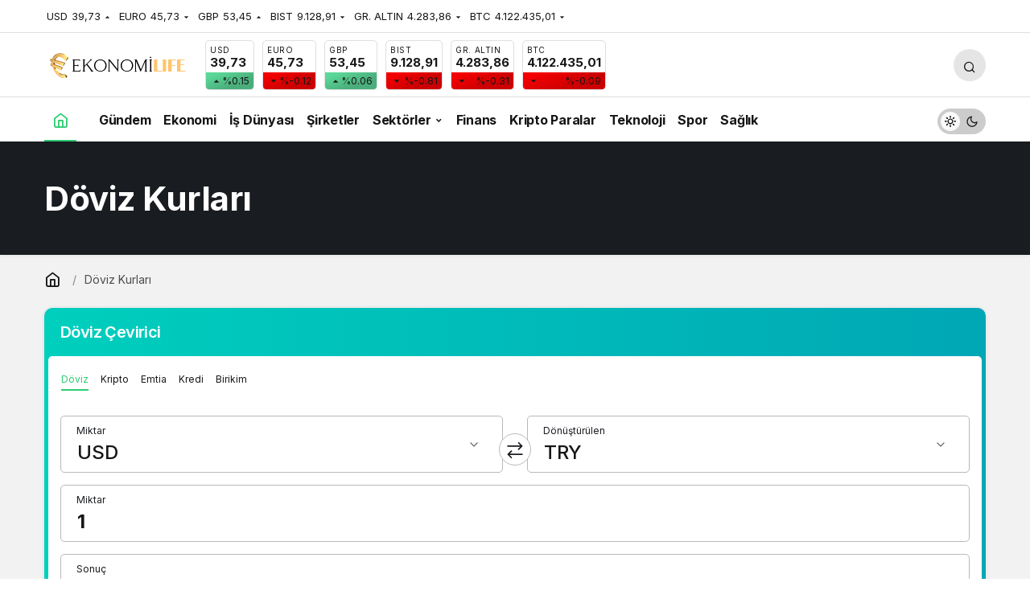

--- FILE ---
content_type: text/html; charset=UTF-8
request_url: https://ekonomilife.com/doviz-kurlari/
body_size: 28594
content:
<!doctype html>
<html lang="tr" prefix="og: http://ogp.me/ns#" class="light-mode" prefix="og: https://ogp.me/ns#">
<head>
	<meta charset="UTF-8">
	<meta http-equiv="X-UA-Compatible" content="IE=edge">
	<meta name="viewport" content="width=device-width, initial-scale=1, minimum-scale=1">
	<link rel="profile" href="https://gmpg.org/xfn/11">
		<style>img:is([sizes="auto" i], [sizes^="auto," i]) { contain-intrinsic-size: 3000px 1500px }</style>
	<link rel='preload' as='style' href='https://ekonomilife.com/wp-content/themes/ekonomilife/assets/css/theme.min.css' />
<link rel='preload' as='style' href='https://ekonomilife.com/wp-content/themes/ekonomilife/assets/css/theme-single.min.css' />
<link rel='preload' as='font' href='https://ekonomilife.com/wp-content/themes/ekonomilife/assets/fonts/icomoon.woff' type='font/woff' crossorigin='anonymous' />

<!-- Rank Math&#039;a Göre Arama Motoru Optimizasyonu - https://rankmath.com/ -->
<title>Döviz Kurları - Ekonomi Life</title>
<meta name="description" content="Yaygın inancın tersine, Lorem Ipsum rastgele sözcüklerden oluşmaz. Kökleri M.Ö. 45 tarihinden bu yana klasik Latin edebiyatına kadar uzanan 2000 yıllık bir"/>
<meta name="robots" content="index, follow, max-snippet:-1, max-video-preview:-1, max-image-preview:large"/>
<link rel="canonical" href="https://ekonomilife.com/doviz-kurlari/" />
<meta property="og:locale" content="tr_TR" />
<meta property="og:type" content="article" />
<meta property="og:title" content="Döviz Kurları - Ekonomi Life" />
<meta property="og:description" content="Yaygın inancın tersine, Lorem Ipsum rastgele sözcüklerden oluşmaz. Kökleri M.Ö. 45 tarihinden bu yana klasik Latin edebiyatına kadar uzanan 2000 yıllık bir" />
<meta property="og:url" content="https://ekonomilife.com/doviz-kurlari/" />
<meta property="og:site_name" content="Ekonomi Life" />
<meta property="article:published_time" content="2020-12-04T16:02:53+03:00" />
<meta name="twitter:card" content="summary_large_image" />
<meta name="twitter:title" content="Döviz Kurları - Ekonomi Life" />
<meta name="twitter:description" content="Yaygın inancın tersine, Lorem Ipsum rastgele sözcüklerden oluşmaz. Kökleri M.Ö. 45 tarihinden bu yana klasik Latin edebiyatına kadar uzanan 2000 yıllık bir" />
<meta name="twitter:label1" content="Okuma süresi" />
<meta name="twitter:data1" content="Bir dakikadan az" />
<script type="application/ld+json" class="rank-math-schema">{"@context":"https://schema.org","@graph":[{"@type":["NewsMediaOrganization","Organization"],"@id":"https://ekonomilife.com/#organization","name":"Ekonomi Life","url":"https://ekonomilife.com","logo":{"@type":"ImageObject","@id":"https://ekonomilife.com/#logo","url":"http://ekonomilife.com/wp-content/uploads/2021/09/ekonomi-life-logo.png","contentUrl":"http://ekonomilife.com/wp-content/uploads/2021/09/ekonomi-life-logo.png","caption":"Ekonomi Life","inLanguage":"tr","width":"180","height":"35"}},{"@type":"WebSite","@id":"https://ekonomilife.com/#website","url":"https://ekonomilife.com","name":"Ekonomi Life","alternateName":"Ekonomi Life","publisher":{"@id":"https://ekonomilife.com/#organization"},"inLanguage":"tr"},{"@type":"WebPage","@id":"https://ekonomilife.com/doviz-kurlari/#webpage","url":"https://ekonomilife.com/doviz-kurlari/","name":"D\u00f6viz Kurlar\u0131 - Ekonomi Life","datePublished":"2020-12-04T16:02:53+03:00","dateModified":"2020-12-04T16:02:53+03:00","isPartOf":{"@id":"https://ekonomilife.com/#website"},"inLanguage":"tr"},{"@type":"Person","@id":"https://ekonomilife.com/author/admin/","name":"Ekonomi Life","url":"https://ekonomilife.com/author/admin/","image":{"@type":"ImageObject","@id":"https://ekonomilife.com/wp-content/uploads/2023/11/ekonomi-life_avatar-70x70.png","url":"https://ekonomilife.com/wp-content/uploads/2023/11/ekonomi-life_avatar-70x70.png","caption":"Ekonomi Life","inLanguage":"tr"},"sameAs":["http://ekonomilife.com"],"worksFor":{"@id":"https://ekonomilife.com/#organization"}},{"@type":"Article","headline":"D\u00f6viz Kurlar\u0131 - Ekonomi Life","datePublished":"2020-12-04T16:02:53+03:00","dateModified":"2020-12-04T16:02:53+03:00","author":{"@id":"https://ekonomilife.com/author/admin/","name":"Ekonomi Life"},"publisher":{"@id":"https://ekonomilife.com/#organization"},"description":"Yayg\u0131n inanc\u0131n tersine, Lorem Ipsum rastgele s\u00f6zc\u00fcklerden olu\u015fmaz. K\u00f6kleri M.\u00d6. 45 tarihinden bu yana klasik Latin edebiyat\u0131na kadar uzanan 2000 y\u0131ll\u0131k bir","name":"D\u00f6viz Kurlar\u0131 - Ekonomi Life","@id":"https://ekonomilife.com/doviz-kurlari/#richSnippet","isPartOf":{"@id":"https://ekonomilife.com/doviz-kurlari/#webpage"},"inLanguage":"tr","mainEntityOfPage":{"@id":"https://ekonomilife.com/doviz-kurlari/#webpage"}}]}</script>
<!-- /Rank Math WordPress SEO eklentisi -->

<link rel='dns-prefetch' href='//www.googletagmanager.com' />
<link rel='dns-prefetch' href='//s.gravatar.com' />
<link rel='dns-prefetch' href='//fonts.googleapis.com' />
<link rel='dns-prefetch' href='//fonts.gstatic.com' />
<link rel='dns-prefetch' href='//cdnjs.cloudflare.com' />
<link rel='dns-prefetch' href='//www.google-analytics.com' />
<link rel="alternate" type="application/rss+xml" title="Ekonomi Life &raquo; akışı" href="https://ekonomilife.com/feed/" />
<link rel="alternate" type="application/rss+xml" title="Ekonomi Life &raquo; yorum akışı" href="https://ekonomilife.com/comments/feed/" />
<link rel="alternate" type="application/rss+xml" title="Ekonomi Life &raquo; Döviz Kurları yorum akışı" href="https://ekonomilife.com/doviz-kurlari/feed/" />
<!-- Kanews Theme -->
<meta property="og:site_name" content="Ekonomi Life" />
<meta property="og:type" content="website" />
<meta property="og:url" content="https://ekonomilife.com/doviz-kurlari/" /><meta property="og:title" content="Döviz Kurları - Ekonomi Life" />
<meta property="twitter:title" content="Döviz Kurları - Ekonomi Life" /><meta property="og:description" content="&#8220;Yatırım yapmayı asla bırakma. Gelişmeyi asla bırakma.&#046;&#046;&#046;" /><meta property="twitter:description" content="&#8220;Yatırım yapmayı asla bırakma. Gelişmeyi asla bırakma.&#046;&#046;&#046;" /><meta name="description" content="&#8220;Yatırım yapmayı asla bırakma. Gelişmeyi asla bırakma.&#046;&#046;&#046;" />
<!-- /Kanews Theme -->
<link rel='stylesheet' id='wp-block-library-css' href='https://ekonomilife.com/wp-includes/css/dist/block-library/style.min.css' media='all' />
<style id='wp-block-library-theme-inline-css'>
.wp-block-audio :where(figcaption){color:#555;font-size:13px;text-align:center}.is-dark-theme .wp-block-audio :where(figcaption){color:#ffffffa6}.wp-block-audio{margin:0 0 1em}.wp-block-code{border:1px solid #ccc;border-radius:4px;font-family:Menlo,Consolas,monaco,monospace;padding:.8em 1em}.wp-block-embed :where(figcaption){color:#555;font-size:13px;text-align:center}.is-dark-theme .wp-block-embed :where(figcaption){color:#ffffffa6}.wp-block-embed{margin:0 0 1em}.blocks-gallery-caption{color:#555;font-size:13px;text-align:center}.is-dark-theme .blocks-gallery-caption{color:#ffffffa6}:root :where(.wp-block-image figcaption){color:#555;font-size:13px;text-align:center}.is-dark-theme :root :where(.wp-block-image figcaption){color:#ffffffa6}.wp-block-image{margin:0 0 1em}.wp-block-pullquote{border-bottom:4px solid;border-top:4px solid;color:currentColor;margin-bottom:1.75em}.wp-block-pullquote cite,.wp-block-pullquote footer,.wp-block-pullquote__citation{color:currentColor;font-size:.8125em;font-style:normal;text-transform:uppercase}.wp-block-quote{border-left:.25em solid;margin:0 0 1.75em;padding-left:1em}.wp-block-quote cite,.wp-block-quote footer{color:currentColor;font-size:.8125em;font-style:normal;position:relative}.wp-block-quote:where(.has-text-align-right){border-left:none;border-right:.25em solid;padding-left:0;padding-right:1em}.wp-block-quote:where(.has-text-align-center){border:none;padding-left:0}.wp-block-quote.is-large,.wp-block-quote.is-style-large,.wp-block-quote:where(.is-style-plain){border:none}.wp-block-search .wp-block-search__label{font-weight:700}.wp-block-search__button{border:1px solid #ccc;padding:.375em .625em}:where(.wp-block-group.has-background){padding:1.25em 2.375em}.wp-block-separator.has-css-opacity{opacity:.4}.wp-block-separator{border:none;border-bottom:2px solid;margin-left:auto;margin-right:auto}.wp-block-separator.has-alpha-channel-opacity{opacity:1}.wp-block-separator:not(.is-style-wide):not(.is-style-dots){width:100px}.wp-block-separator.has-background:not(.is-style-dots){border-bottom:none;height:1px}.wp-block-separator.has-background:not(.is-style-wide):not(.is-style-dots){height:2px}.wp-block-table{margin:0 0 1em}.wp-block-table td,.wp-block-table th{word-break:normal}.wp-block-table :where(figcaption){color:#555;font-size:13px;text-align:center}.is-dark-theme .wp-block-table :where(figcaption){color:#ffffffa6}.wp-block-video :where(figcaption){color:#555;font-size:13px;text-align:center}.is-dark-theme .wp-block-video :where(figcaption){color:#ffffffa6}.wp-block-video{margin:0 0 1em}:root :where(.wp-block-template-part.has-background){margin-bottom:0;margin-top:0;padding:1.25em 2.375em}
</style>
<link rel='stylesheet' id='kanews-blocks-css' href='https://ekonomilife.com/wp-content/themes/ekonomilife/gutenberg/build/style-blocks.css' media='all' />
<style id='global-styles-inline-css'>
:root{--wp--preset--aspect-ratio--square: 1;--wp--preset--aspect-ratio--4-3: 4/3;--wp--preset--aspect-ratio--3-4: 3/4;--wp--preset--aspect-ratio--3-2: 3/2;--wp--preset--aspect-ratio--2-3: 2/3;--wp--preset--aspect-ratio--16-9: 16/9;--wp--preset--aspect-ratio--9-16: 9/16;--wp--preset--color--black: #000000;--wp--preset--color--cyan-bluish-gray: #abb8c3;--wp--preset--color--white: #ffffff;--wp--preset--color--pale-pink: #f78da7;--wp--preset--color--vivid-red: #cf2e2e;--wp--preset--color--luminous-vivid-orange: #ff6900;--wp--preset--color--luminous-vivid-amber: #fcb900;--wp--preset--color--light-green-cyan: #7bdcb5;--wp--preset--color--vivid-green-cyan: #00d084;--wp--preset--color--pale-cyan-blue: #8ed1fc;--wp--preset--color--vivid-cyan-blue: #0693e3;--wp--preset--color--vivid-purple: #9b51e0;--wp--preset--gradient--vivid-cyan-blue-to-vivid-purple: linear-gradient(135deg,rgba(6,147,227,1) 0%,rgb(155,81,224) 100%);--wp--preset--gradient--light-green-cyan-to-vivid-green-cyan: linear-gradient(135deg,rgb(122,220,180) 0%,rgb(0,208,130) 100%);--wp--preset--gradient--luminous-vivid-amber-to-luminous-vivid-orange: linear-gradient(135deg,rgba(252,185,0,1) 0%,rgba(255,105,0,1) 100%);--wp--preset--gradient--luminous-vivid-orange-to-vivid-red: linear-gradient(135deg,rgba(255,105,0,1) 0%,rgb(207,46,46) 100%);--wp--preset--gradient--very-light-gray-to-cyan-bluish-gray: linear-gradient(135deg,rgb(238,238,238) 0%,rgb(169,184,195) 100%);--wp--preset--gradient--cool-to-warm-spectrum: linear-gradient(135deg,rgb(74,234,220) 0%,rgb(151,120,209) 20%,rgb(207,42,186) 40%,rgb(238,44,130) 60%,rgb(251,105,98) 80%,rgb(254,248,76) 100%);--wp--preset--gradient--blush-light-purple: linear-gradient(135deg,rgb(255,206,236) 0%,rgb(152,150,240) 100%);--wp--preset--gradient--blush-bordeaux: linear-gradient(135deg,rgb(254,205,165) 0%,rgb(254,45,45) 50%,rgb(107,0,62) 100%);--wp--preset--gradient--luminous-dusk: linear-gradient(135deg,rgb(255,203,112) 0%,rgb(199,81,192) 50%,rgb(65,88,208) 100%);--wp--preset--gradient--pale-ocean: linear-gradient(135deg,rgb(255,245,203) 0%,rgb(182,227,212) 50%,rgb(51,167,181) 100%);--wp--preset--gradient--electric-grass: linear-gradient(135deg,rgb(202,248,128) 0%,rgb(113,206,126) 100%);--wp--preset--gradient--midnight: linear-gradient(135deg,rgb(2,3,129) 0%,rgb(40,116,252) 100%);--wp--preset--font-size--small: 13px;--wp--preset--font-size--medium: 20px;--wp--preset--font-size--large: 36px;--wp--preset--font-size--x-large: 42px;--wp--preset--spacing--20: 0.44rem;--wp--preset--spacing--30: 0.67rem;--wp--preset--spacing--40: 1rem;--wp--preset--spacing--50: 1.5rem;--wp--preset--spacing--60: 2.25rem;--wp--preset--spacing--70: 3.38rem;--wp--preset--spacing--80: 5.06rem;--wp--preset--shadow--natural: 6px 6px 9px rgba(0, 0, 0, 0.2);--wp--preset--shadow--deep: 12px 12px 50px rgba(0, 0, 0, 0.4);--wp--preset--shadow--sharp: 6px 6px 0px rgba(0, 0, 0, 0.2);--wp--preset--shadow--outlined: 6px 6px 0px -3px rgba(255, 255, 255, 1), 6px 6px rgba(0, 0, 0, 1);--wp--preset--shadow--crisp: 6px 6px 0px rgba(0, 0, 0, 1);}:where(.is-layout-flex){gap: 0.5em;}:where(.is-layout-grid){gap: 0.5em;}body .is-layout-flex{display: flex;}.is-layout-flex{flex-wrap: wrap;align-items: center;}.is-layout-flex > :is(*, div){margin: 0;}body .is-layout-grid{display: grid;}.is-layout-grid > :is(*, div){margin: 0;}:where(.wp-block-columns.is-layout-flex){gap: 2em;}:where(.wp-block-columns.is-layout-grid){gap: 2em;}:where(.wp-block-post-template.is-layout-flex){gap: 1.25em;}:where(.wp-block-post-template.is-layout-grid){gap: 1.25em;}.has-black-color{color: var(--wp--preset--color--black) !important;}.has-cyan-bluish-gray-color{color: var(--wp--preset--color--cyan-bluish-gray) !important;}.has-white-color{color: var(--wp--preset--color--white) !important;}.has-pale-pink-color{color: var(--wp--preset--color--pale-pink) !important;}.has-vivid-red-color{color: var(--wp--preset--color--vivid-red) !important;}.has-luminous-vivid-orange-color{color: var(--wp--preset--color--luminous-vivid-orange) !important;}.has-luminous-vivid-amber-color{color: var(--wp--preset--color--luminous-vivid-amber) !important;}.has-light-green-cyan-color{color: var(--wp--preset--color--light-green-cyan) !important;}.has-vivid-green-cyan-color{color: var(--wp--preset--color--vivid-green-cyan) !important;}.has-pale-cyan-blue-color{color: var(--wp--preset--color--pale-cyan-blue) !important;}.has-vivid-cyan-blue-color{color: var(--wp--preset--color--vivid-cyan-blue) !important;}.has-vivid-purple-color{color: var(--wp--preset--color--vivid-purple) !important;}.has-black-background-color{background-color: var(--wp--preset--color--black) !important;}.has-cyan-bluish-gray-background-color{background-color: var(--wp--preset--color--cyan-bluish-gray) !important;}.has-white-background-color{background-color: var(--wp--preset--color--white) !important;}.has-pale-pink-background-color{background-color: var(--wp--preset--color--pale-pink) !important;}.has-vivid-red-background-color{background-color: var(--wp--preset--color--vivid-red) !important;}.has-luminous-vivid-orange-background-color{background-color: var(--wp--preset--color--luminous-vivid-orange) !important;}.has-luminous-vivid-amber-background-color{background-color: var(--wp--preset--color--luminous-vivid-amber) !important;}.has-light-green-cyan-background-color{background-color: var(--wp--preset--color--light-green-cyan) !important;}.has-vivid-green-cyan-background-color{background-color: var(--wp--preset--color--vivid-green-cyan) !important;}.has-pale-cyan-blue-background-color{background-color: var(--wp--preset--color--pale-cyan-blue) !important;}.has-vivid-cyan-blue-background-color{background-color: var(--wp--preset--color--vivid-cyan-blue) !important;}.has-vivid-purple-background-color{background-color: var(--wp--preset--color--vivid-purple) !important;}.has-black-border-color{border-color: var(--wp--preset--color--black) !important;}.has-cyan-bluish-gray-border-color{border-color: var(--wp--preset--color--cyan-bluish-gray) !important;}.has-white-border-color{border-color: var(--wp--preset--color--white) !important;}.has-pale-pink-border-color{border-color: var(--wp--preset--color--pale-pink) !important;}.has-vivid-red-border-color{border-color: var(--wp--preset--color--vivid-red) !important;}.has-luminous-vivid-orange-border-color{border-color: var(--wp--preset--color--luminous-vivid-orange) !important;}.has-luminous-vivid-amber-border-color{border-color: var(--wp--preset--color--luminous-vivid-amber) !important;}.has-light-green-cyan-border-color{border-color: var(--wp--preset--color--light-green-cyan) !important;}.has-vivid-green-cyan-border-color{border-color: var(--wp--preset--color--vivid-green-cyan) !important;}.has-pale-cyan-blue-border-color{border-color: var(--wp--preset--color--pale-cyan-blue) !important;}.has-vivid-cyan-blue-border-color{border-color: var(--wp--preset--color--vivid-cyan-blue) !important;}.has-vivid-purple-border-color{border-color: var(--wp--preset--color--vivid-purple) !important;}.has-vivid-cyan-blue-to-vivid-purple-gradient-background{background: var(--wp--preset--gradient--vivid-cyan-blue-to-vivid-purple) !important;}.has-light-green-cyan-to-vivid-green-cyan-gradient-background{background: var(--wp--preset--gradient--light-green-cyan-to-vivid-green-cyan) !important;}.has-luminous-vivid-amber-to-luminous-vivid-orange-gradient-background{background: var(--wp--preset--gradient--luminous-vivid-amber-to-luminous-vivid-orange) !important;}.has-luminous-vivid-orange-to-vivid-red-gradient-background{background: var(--wp--preset--gradient--luminous-vivid-orange-to-vivid-red) !important;}.has-very-light-gray-to-cyan-bluish-gray-gradient-background{background: var(--wp--preset--gradient--very-light-gray-to-cyan-bluish-gray) !important;}.has-cool-to-warm-spectrum-gradient-background{background: var(--wp--preset--gradient--cool-to-warm-spectrum) !important;}.has-blush-light-purple-gradient-background{background: var(--wp--preset--gradient--blush-light-purple) !important;}.has-blush-bordeaux-gradient-background{background: var(--wp--preset--gradient--blush-bordeaux) !important;}.has-luminous-dusk-gradient-background{background: var(--wp--preset--gradient--luminous-dusk) !important;}.has-pale-ocean-gradient-background{background: var(--wp--preset--gradient--pale-ocean) !important;}.has-electric-grass-gradient-background{background: var(--wp--preset--gradient--electric-grass) !important;}.has-midnight-gradient-background{background: var(--wp--preset--gradient--midnight) !important;}.has-small-font-size{font-size: var(--wp--preset--font-size--small) !important;}.has-medium-font-size{font-size: var(--wp--preset--font-size--medium) !important;}.has-large-font-size{font-size: var(--wp--preset--font-size--large) !important;}.has-x-large-font-size{font-size: var(--wp--preset--font-size--x-large) !important;}
:where(.wp-block-post-template.is-layout-flex){gap: 1.25em;}:where(.wp-block-post-template.is-layout-grid){gap: 1.25em;}
:where(.wp-block-columns.is-layout-flex){gap: 2em;}:where(.wp-block-columns.is-layout-grid){gap: 2em;}
:root :where(.wp-block-pullquote){font-size: 1.5em;line-height: 1.6;}
</style>
<link rel='stylesheet' id='kanews-theme-css' href='https://ekonomilife.com/wp-content/themes/ekonomilife/assets/css/theme.min.css' media='all' />
<style id='kanews-theme-inline-css'>
.kanews-lr-page-left{background-color:#1d1f26 !important;background-image:url();background-position:center center !important;background-repeat:no-repeat !important;background-attachment:!important;background-size:cover !important}.kanews-post-thumb:before, .kanews-slider-wrapper:not(.slick-initialized):before, .kanews-slide-thumb:before{background-image:url()}.dark-mode .site-header-logo img{content:url(http://ekonomilife.com/wp-content/uploads/2021/09/ekonomi-life-koyu-logo.png);width:180px}@media (min-width:992px){.kanews-post-headline{}}.kanews-category-2.kanews-category{--kan-theme-color:#b58629 !important}.kanews-category-3.kanews-category{--kan-theme-color:#8224e3 !important}.kanews-category-4.kanews-category{--kan-theme-color:#1992c6 !important}.kanews-category-6.kanews-category{--kan-theme-color:#37ad35 !important}.kanews-category-7.kanews-category{--kan-theme-color:#1b2fb5 !important}:root{--wp--preset--color--primary:#2ecc71;--kan-theme-color:#2ecc71}
</style>
<link rel='stylesheet' id='kanews-theme-single-css' href='https://ekonomilife.com/wp-content/themes/ekonomilife/assets/css/theme-single.min.css' media='all' />
<style id='kanews-theme-single-inline-css'>
@media (min-width:992px){.kanews-article-title{}}@media (min-width:992px){.kanews-article-title+p{}}@media (min-width:992px){.kanews-article-meta{}}@media (min-width:992px){.kanews-article-content li, .kanews-article-content p, .kanews-article-content{}}
</style>
<link rel='stylesheet' id='kanews-dark-theme-css' href='https://ekonomilife.com/wp-content/themes/ekonomilife/assets/css/dark.min.css' media='all' />
<script src="https://ekonomilife.com/wp-includes/js/jquery/jquery.min.js" id="jquery-core-js"></script>
<script src="https://ekonomilife.com/wp-includes/js/jquery/jquery-migrate.min.js" id="jquery-migrate-js"></script>

<!-- Site Kit tarafından eklenen Google etiketi (gtag.js) snippet&#039;i -->
<!-- Google Analytics snippet added by Site Kit -->
<script src="https://www.googletagmanager.com/gtag/js?id=GT-PZQ3Q7XT" id="google_gtagjs-js" async></script>
<script id="google_gtagjs-js-after">
window.dataLayer = window.dataLayer || [];function gtag(){dataLayer.push(arguments);}
gtag("set","linker",{"domains":["ekonomilife.com"]});
gtag("js", new Date());
gtag("set", "developer_id.dZTNiMT", true);
gtag("config", "GT-PZQ3Q7XT");
 window._googlesitekit = window._googlesitekit || {}; window._googlesitekit.throttledEvents = []; window._googlesitekit.gtagEvent = (name, data) => { var key = JSON.stringify( { name, data } ); if ( !! window._googlesitekit.throttledEvents[ key ] ) { return; } window._googlesitekit.throttledEvents[ key ] = true; setTimeout( () => { delete window._googlesitekit.throttledEvents[ key ]; }, 5 ); gtag( "event", name, { ...data, event_source: "site-kit" } ); };
</script>
<link rel="https://api.w.org/" href="https://ekonomilife.com/wp-json/" /><link rel="alternate" title="JSON" type="application/json" href="https://ekonomilife.com/wp-json/wp/v2/pages/221" /><meta name="generator" content="WordPress 6.8.1" />
<link rel='shortlink' href='https://ekonomilife.com/?p=221' />
<link rel="alternate" title="oEmbed (JSON)" type="application/json+oembed" href="https://ekonomilife.com/wp-json/oembed/1.0/embed?url=https%3A%2F%2Fekonomilife.com%2Fdoviz-kurlari%2F" />
<link rel="alternate" title="oEmbed (XML)" type="text/xml+oembed" href="https://ekonomilife.com/wp-json/oembed/1.0/embed?url=https%3A%2F%2Fekonomilife.com%2Fdoviz-kurlari%2F&#038;format=xml" />
<meta name="generator" content="Site Kit by Google 1.170.0" /><script id="kanews-theme-schema" type="application/ld+json">{"@context": "https://schema.org","@graph": [
 {
 "@type": "Organization",
 "@id": "https://ekonomilife.com/#organization",
 "url": "https://ekonomilife.com/",
 "name": "Ekonomi Life",
 "logo": {
 "@type": "ImageObject",
 "url": "http://ekonomilife.com/wp-content/uploads/2021/09/ekonomi-life-logo.png",
 "width": "180",
 "height": "35"
 }
 },
 {
 "@type": "WebSite",
 "@id": "https://ekonomilife.com/#website",
 "url": "https://ekonomilife.com",
 "name": "Ekonomi Life",
 "description": "Son Dakika ve G&uuml;ncel Ekonomi Haberleri",
 "publisher": {
 "@id": "https://ekonomilife.com/#organization"
 },
 "inLanguage": "tr",
 "potentialAction": {
 "@type": "SearchAction",
 "target": "https://ekonomilife.com/?s={search_term_string}",
 "query-input": "required name=search_term_string"
 }
 },
 {
 "@type": "WebPage",
 "@id": "https://ekonomilife.com/doviz-kurlari/#webpage",
 "url": "https://ekonomilife.com/doviz-kurlari/",
 "inLanguage": "tr",
 "name": "Döviz Kurları - Ekonomi Life",
 "isPartOf": {
 "@id": "https://ekonomilife.com/#website"
 }
 }
]}</script>
<!-- Bu URL için kullanılabilir bir amphtml sürümü yok. --><script id="kanews-schema-breadcrumb" type="application/ld+json">{
 "@context": "http://schema.org",
 "@type": "BreadcrumbList",
 "id": "https://ekonomilife.com/doviz-kurlari#breadcrumb",
 "itemListElement": [
 {
 "@type": "ListItem",
 "position": 1,
 "item": {
 "@id": "https://ekonomilife.com",
 "name": "Haberler"
 }
 },
 {
 "@type": "ListItem",
 "position": 2,
 "item": {
 "@id": "https://ekonomilife.com/doviz-kurlari/",
 "name": "D\u00f6viz Kurlar\u0131"
 }
 }
 ]
}</script><link rel="icon" href="https://ekonomilife.com/wp-content/uploads/2023/11/cropped-ekonomi-user-32x32.png" sizes="32x32" />
<link rel="icon" href="https://ekonomilife.com/wp-content/uploads/2023/11/cropped-ekonomi-user-192x192.png" sizes="192x192" />
<link rel="apple-touch-icon" href="https://ekonomilife.com/wp-content/uploads/2023/11/cropped-ekonomi-user-180x180.png" />
<meta name="msapplication-TileImage" content="https://ekonomilife.com/wp-content/uploads/2023/11/cropped-ekonomi-user-270x270.png" />
<meta name="theme-color" content="#2ecc71" />
			<meta name="msapplication-navbutton-color" content="#2ecc71">
      <meta name="apple-mobile-web-app-status-bar-style" content="#2ecc71"></head>

<body class="wp-singular page-template page-template-inc page-template-currencies page-template-inccurrencies-php page page-id-221 wp-theme-ekonomilife kanews-theme-by-kanthemes">
		<div id="page" class="site-wrapper">
		
			<div class="site-head site-head-1">
    <header id="header" class="site-header">
    <div class="site-header-wrapper header-skin-light">
                <div class="site-subheader hidden-mobile">
    <div class="container">
      <div class="row site-row align-items-center justify-content-between">
        <div class="col">
          <div class="site-subheader-left d-flex flex-wrap no-gutters align-items-center">
            		<div class="site-currencies"><div class="d-flex"><div class="site-currencies-item site-currencies-up-item"><span class="site-currencies-name">USD</span><span class="site-currencies-value">39,73</span><span class="site-currencies-change"><div><i class="icon-caret"></i></div> <div>%0.15</i></div></span></div><div class="site-currencies-item site-currencies-down-item"><span class="site-currencies-name">EURO</span><span class="site-currencies-value">45,73</span><span class="site-currencies-change"><div><i class="icon-caret"></i></div> <div>%-0.12</i></div></span></div><div class="site-currencies-item site-currencies-up-item"><span class="site-currencies-name">GBP</span><span class="site-currencies-value">53,45</span><span class="site-currencies-change"><div><i class="icon-caret"></i></div> <div>%0.06</i></div></span></div><div class="site-currencies-item site-currencies-down-item"><span class="site-currencies-name">BIST</span><span class="site-currencies-value">9.128,91</span><span class="site-currencies-change"><div><i class="icon-caret"></i></div> <div>%-0.81</i></div></span></div><div class="site-currencies-item site-currencies-down-item"><span class="site-currencies-name">GR. ALTIN</span><span class="site-currencies-value">4.283,86</span><span class="site-currencies-change"><div><i class="icon-caret"></i></div> <div>%-0.31</i></div></span></div><div class="site-currencies-item site-currencies-down-item"><span class="site-currencies-name">BTC</span><span class="site-currencies-value">4.122.435,01</span><span class="site-currencies-change"><div><i class="icon-caret"></i></div> <div>%-0.09</i></div></span></div></div></div>
	          </div>
        </div>
        <div class="col-auto">
          <div class="site-subheader-right d-flex flex-wrap align-items-center">
                      </div>
        </div>
      </div>
    </div>
  </div>
      
      <div class="site-header-top">
        <div class="container">
          <div class="row site-row justify-content-between align-items-center">

            <div class="col-auto">
              <div class="site-header-top-left d-flex align-items-center">
                <button aria-label="Menü" class="site-mobil-menu-btn hidden-desktop" data-toggle="site-menu-block"><i class="icon-menu icon-3x"></i></button>
                                <div class="site-header-logo"><a href="https://ekonomilife.com/" title="Ekonomi Life"><img class="logo-light" src="http://ekonomilife.com/wp-content/uploads/2021/09/ekonomi-life-logo.png" srcset="http://ekonomilife.com/wp-content/uploads/2021/09/ekonomi-life-logo.png 2x, http://ekonomilife.com/wp-content/uploads/2021/09/ekonomi-life-logo.png 1x" alt="Ekonomi Life Logo" width="180" height="35" /></a></div>              </div>
            </div>

                          <div class="col-auto hidden-mobile">
                <div class="site-header-top-center">
                  			<div class="site-currencies"><div class="d-flex"><div class="site-currencies-item site-currencies-up-item"><span class="site-currencies-name">USD</span><span class="site-currencies-value">39,73</span><span class="site-currencies-change"><div><i class="icon-caret"></i></div> <div>%0.15</i></div></span></div><div class="site-currencies-item site-currencies-down-item"><span class="site-currencies-name">EURO</span><span class="site-currencies-value">45,73</span><span class="site-currencies-change"><div><i class="icon-caret"></i></div> <div>%-0.12</i></div></span></div><div class="site-currencies-item site-currencies-up-item"><span class="site-currencies-name">GBP</span><span class="site-currencies-value">53,45</span><span class="site-currencies-change"><div><i class="icon-caret"></i></div> <div>%0.06</i></div></span></div><div class="site-currencies-item site-currencies-down-item"><span class="site-currencies-name">BIST</span><span class="site-currencies-value">9.128,91</span><span class="site-currencies-change"><div><i class="icon-caret"></i></div> <div>%-0.81</i></div></span></div><div class="site-currencies-item site-currencies-down-item"><span class="site-currencies-name">GR. ALTIN</span><span class="site-currencies-value">4.283,86</span><span class="site-currencies-change"><div><i class="icon-caret"></i></div> <div>%-0.31</i></div></span></div><div class="site-currencies-item site-currencies-down-item"><span class="site-currencies-name">BTC</span><span class="site-currencies-value">4.122.435,01</span><span class="site-currencies-change"><div><i class="icon-caret"></i></div> <div>%-0.09</i></div></span></div></div></div>
		                </div>
              </div>
            
            <div class="col-auto col-lg">
              <div class="site-header-top-right">
                                                                  <div id="site-header-search" class="kanews-ajax-search-wrapper hidden-mobile"> <button aria-label="Arama Yap" class="header-btn-icon" data-toggle="site-header-search-wrapper"><i class="icon-search"></i></button>
		<div id="site-header-search-wrapper" class="is-hidden"><form role="search" method="get" class="site-header-search-form" action="https://ekonomilife.com/">
		<input class="kanews-ajax-search" type="text" placeholder="Aramak istediğiniz kelimeyi yazın.." value="" name="s" />
		<button aria-label="Arama Yap type="submit"><span class="icon-search icon-2x"></span></button><p>Aradığınız kelimeyi yazın ve entera basın, kapatmak için esc butonuna tıklayın.</p>
		<div id="kanews-loader"></div></form><div class="kanews-popup-close-btn search-close-btn"><i class="icon-close"></i></div></div></div>                                                                              </div>
            </div>

          </div>
        </div>
      </div>
    </div>

      </header>

  <nav id="navbar" class="site-navbar hidden-mobile navbar-skin-light">
    <div class="site-navbar-wrapper ">
      <div class="container">
        <div class="navbar-row">
                      <div class="col-auto no-gutter">
              <ul class="site-navbar-nav">
                <li class="current-menu-item home-btn"><a aria-label="Ana sayfa" href="https://ekonomilife.com/"><i class="icon-home"></i></a></li>
              </ul>
            </div>
                    <ul id="menu-navbar" class="site-navbar-nav"><li id="menu-item-1267" class="menu-item menu-item-type-taxonomy menu-item-object-category menu-item-1267"><a href="https://ekonomilife.com/kategori/gundem/"><span>Gündem</span></a></li>
<li id="menu-item-1260" class="menu-item menu-item-type-taxonomy menu-item-object-category menu-item-1260"><a href="https://ekonomilife.com/kategori/ekonomi/"><span>Ekonomi</span></a></li>
<li id="menu-item-1266" class="menu-item menu-item-type-taxonomy menu-item-object-category menu-item-1266"><a href="https://ekonomilife.com/kategori/is-dunyasi/"><span>İş Dünyası</span></a></li>
<li id="menu-item-1269" class="menu-item menu-item-type-taxonomy menu-item-object-category menu-item-1269"><a href="https://ekonomilife.com/kategori/sirketler/"><span>Şirketler</span></a></li>
<li id="menu-item-1391" class="menu-item menu-item-type-taxonomy menu-item-object-category menu-item-has-children menu-item-1391"><a href="https://ekonomilife.com/kategori/sektorler/"><span>Sektörler</span></a>
<ul class="sub-menu">
	<li id="menu-item-1392" class="menu-item menu-item-type-taxonomy menu-item-object-category menu-item-1392"><a href="https://ekonomilife.com/kategori/sektorler/gayrimenkul/"><span>Gayrimenkul</span></a></li>
	<li id="menu-item-4558" class="menu-item menu-item-type-taxonomy menu-item-object-category menu-item-4558"><a href="https://ekonomilife.com/kategori/turizmseyahat/"><span>Turizm &amp; Seyahat</span></a></li>
</ul>
</li>
<li id="menu-item-1268" class="menu-item menu-item-type-taxonomy menu-item-object-category menu-item-1268"><a href="https://ekonomilife.com/kategori/finans/"><span>Finans</span></a></li>
<li id="menu-item-4528" class="menu-item menu-item-type-taxonomy menu-item-object-category menu-item-4528"><a href="https://ekonomilife.com/kategori/kripto-paralar/"><span>Kripto Paralar</span></a></li>
<li id="menu-item-1261" class="menu-item menu-item-type-taxonomy menu-item-object-category menu-item-1261"><a href="https://ekonomilife.com/kategori/teknoloji/"><span>Teknoloji</span></a></li>
<li id="menu-item-1264" class="menu-item menu-item-type-taxonomy menu-item-object-category menu-item-1264"><a href="https://ekonomilife.com/kategori/spor/"><span>Spor</span></a></li>
<li id="menu-item-1265" class="menu-item menu-item-type-taxonomy menu-item-object-category menu-item-1265"><a href="https://ekonomilife.com/kategori/saglik/"><span>Sağlık</span></a></li>
</ul>          <div class="kanews-mode-change" tabindex="0" role="switch" aria-label="Mod Değiştir" aria-checked="false"><div class="kanews-switch-button" aria-hidden="true"><div class="kanews-switch" aria-hidden="true"></div></div></div>        </div>
      </div>
    </div>
  </nav>

  
  </div>			
<link rel='dns-prefetch' href='//s3.tradingview.com' />
      		<div class="kanews-page-header ">
			<div class="container">
				<div class="row">
																<div class="col"><h1 class="kanews-page-title">Döviz Kurları</h1></div>
									</div>
			</div>
		</div>
	      <main id="main" class="site-main">
    <div class="container">
      <div class="row">
        
          					<div class="col-12 kanews-flat-breadcrumb mb-1">
            <div class='kanews-breadcrumb'><ol class='d-flex align-items-center'><li><a href="https://ekonomilife.com/"><span>Haberler</span></a></li><li><a href="https://ekonomilife.com/doviz-kurlari/"><span>Döviz Kurları</span></a></li></ol></div>					</div>
        
                      <div class="col-12 mb-1">
              <div class="kanews-section kanews-section-shortcode">
                <div class="kanews-section-heading "><h2 class="kanews-section-headline"><span>Döviz Çevirici</span></h2></div>                	<div class="kanews-calculator-wrapper">
				<div class="kanews-tab-2">
		<div class="nav nav-tabs d-flex flex-wrap p-1">
							<div class="nav-item">
				<button class="nav-link calculator-tab active" 
						data-calculator="doviz">
					Döviz				</button>
				</div>
							<div class="nav-item">
				<button class="nav-link calculator-tab " 
						data-calculator="coin">
					Kripto				</button>
				</div>
							<div class="nav-item">
				<button class="nav-link calculator-tab " 
						data-calculator="emtia">
					Emtia				</button>
				</div>
							<div class="nav-item">
				<button class="nav-link calculator-tab " 
						data-calculator="kredi">
					Kredi				</button>
				</div>
							<div class="nav-item">
				<button class="nav-link calculator-tab " 
						data-calculator="birikim">
					Birikim				</button>
				</div>
					</div>
		</div>
				<div class="kanews-calculator-container">
			    <form id="doviz_calc" class="kanews-calculator">
        <div class="row position-relative">
            <div class="col-12 col-md-6">
                <div class="kanews-form">
                    <select class="currency_switcher_x" aria-label="Miktar">
                                                    <option value="39.73" 
                                >
                                USD                            </option>
                                                    <option value="45.73" 
                                >
                                EUR                            </option>
                                                    <option value="53.45" 
                                >
                                GBP                            </option>
                                                    <option value="48.62" 
                                >
                                CHF                            </option>
                                                    <option value="28.88" 
                                >
                                CAD                            </option>
                                                    <option value="0.51" 
                                >
                                RUB                            </option>
                                                    <option value="10.82" 
                                >
                                AED                            </option>
                                                    <option value="25.53" 
                                >
                                AUD                            </option>
                                                    <option value="6.12" 
                                >
                                DKK                            </option>
                                                    <option value="4.10" 
                                >
                                SEK                            </option>
                                                    <option value="3.93" 
                                >
                                NOK                            </option>
                                                    <option value="0.00" 
                                >
                                JPY                            </option>
                                                    <option value="129.92" 
                                >
                                KWD                            </option>
                                                    <option value="2.20" 
                                >
                                ZAR                            </option>
                                                    <option value="105.30" 
                                >
                                BHD                            </option>
                                                    <option value="7.28" 
                                >
                                LYD                            </option>
                                                    <option value="10.60" 
                                >
                                SAR                            </option>
                                                    <option value="0.03" 
                                >
                                IQD                            </option>
                                                    <option value="11.50" 
                                >
                                ILS                            </option>
                                                    <option value="0.00" 
                                >
                                IRR                            </option>
                                                    <option value="0.46" 
                                >
                                INR                            </option>
                                                    <option value="2.07" 
                                >
                                MXN                            </option>
                                                    <option value="0.11" 
                                >
                                HUF                            </option>
                                                    <option value="23.56" 
                                >
                                NZD                            </option>
                                                    <option value="7.21" 
                                >
                                BRL                            </option>
                                                    <option value="0.00" 
                                >
                                IDR                            </option>
                                                    <option value="1.84" 
                                >
                                CZK                            </option>
                                                    <option value="10.70" 
                                >
                                PLN                            </option>
                                                    <option value="9.07" 
                                >
                                RON                            </option>
                                                    <option value="5.53" 
                                >
                                CNY                            </option>
                                                    <option value="0.03" 
                                >
                                ARS                            </option>
                                                    <option value="0.47" 
                                >
                                ALL                            </option>
                                                    <option value="1000.00" 
                                >
                                AZN                            </option>
                                                    <option value="23.40" 
                                >
                                BAM                            </option>
                                                    <option value="0.04" 
                                >
                                CLP                            </option>
                                                    <option value="0.01" 
                                >
                                COP                            </option>
                                                    <option value="0.08" 
                                >
                                CRC                            </option>
                                                    <option value="0.30" 
                                >
                                DZD                            </option>
                                                    <option value="0.78" 
                                >
                                EGP                            </option>
                                                    <option value="5.06" 
                                >
                                HKD                            </option>
                                                    <option value="0.32" 
                                >
                                ISK                            </option>
                                                    <option value="56.04" 
                                >
                                JOD                            </option>
                                                    <option value="0.03" 
                                >
                                KRW                            </option>
                                                    <option value="0.08" 
                                >
                                KZT                            </option>
                                                    <option value="0.00" 
                                >
                                LBP                            </option>
                                                    <option value="0.13" 
                                >
                                LKR                            </option>
                                                    <option value="4.35" 
                                >
                                MAD                            </option>
                                                    <option value="2.32" 
                                >
                                MDL                            </option>
                                                    <option value="0.75" 
                                >
                                MKD                            </option>
                                                    <option value="9.27" 
                                >
                                MYR                            </option>
                                                    <option value="103.33" 
                                >
                                OMR                            </option>
                                                    <option value="11.03" 
                                >
                                PEN                            </option>
                                                    <option value="0.69" 
                                >
                                PHP                            </option>
                                                    <option value="0.14" 
                                >
                                PKR                            </option>
                                                    <option value="11.26" 
                                >
                                QAR                            </option>
                                                    <option value="0.39" 
                                >
                                RSD                            </option>
                                                    <option value="30.81" 
                                >
                                SGD                            </option>
                                                    <option value="0.00" 
                                >
                                SYP                            </option>
                                                    <option value="1.20" 
                                >
                                THB                            </option>
                                                    <option value="1.33" 
                                >
                                TWD                            </option>
                                                    <option value="0.95" 
                                >
                                UAH                            </option>
                                                    <option value="0.97" 
                                >
                                UYU                            </option>
                                                    <option value="14.61" 
                                >
                                GEL                            </option>
                                                    <option value="13.39" 
                                >
                                TND                            </option>
                                                    <option value="23.40" 
                                >
                                BGN                            </option>
                                                    <option value="9128.91" 
                                >
                                BIST                            </option>
                                                    <option value="75.97" 
                                >
                                BRENT                            </option>
                                                    <option value="1.1498" 
                                >
                                EURUSD                            </option>
                                                <option value="1">TRY</option>
                    </select>
                    <label>Miktar</label>
                </div>
            </div>
            <div class="exchange-icon hidden-mobile">
                <svg aria-hidden="true" focusable="false" role="none" width="24" height="24" fill="currentColor" viewBox="0 0 24 24">
                    <path fill-rule="evenodd" d="m16.629 11.999-1.2-1.2 3.085-3.086H2.572V5.999h15.942L15.43 2.913l1.2-1.2 4.543 4.543a.829.829 0 0 1 0 1.2l-4.543 4.543Zm-9.257-.001 1.2 1.2-3.086 3.086h15.943v1.714H5.486l3.086 3.086-1.2 1.2-4.543-4.543a.829.829 0 0 1 0-1.2l4.543-4.543Z" clip-rule="evenodd">
                    </path>
                </svg>
            </div>
            <div class="col-12 col-md-6">
                <div class="kanews-form">
                    <select class="currency_switcher_2" aria-label="Dönüştürülen">
                        <option value="1">TRY</option>
                                                    <option value="39.73">
                                USD                            </option>
                                                    <option value="45.73">
                                EUR                            </option>
                                                    <option value="53.45">
                                GBP                            </option>
                                                    <option value="48.62">
                                CHF                            </option>
                                                    <option value="28.88">
                                CAD                            </option>
                                                    <option value="0.51">
                                RUB                            </option>
                                                    <option value="10.82">
                                AED                            </option>
                                                    <option value="25.53">
                                AUD                            </option>
                                                    <option value="6.12">
                                DKK                            </option>
                                                    <option value="4.10">
                                SEK                            </option>
                                                    <option value="3.93">
                                NOK                            </option>
                                                    <option value="0.00">
                                JPY                            </option>
                                                    <option value="129.92">
                                KWD                            </option>
                                                    <option value="2.20">
                                ZAR                            </option>
                                                    <option value="105.30">
                                BHD                            </option>
                                                    <option value="7.28">
                                LYD                            </option>
                                                    <option value="10.60">
                                SAR                            </option>
                                                    <option value="0.03">
                                IQD                            </option>
                                                    <option value="11.50">
                                ILS                            </option>
                                                    <option value="0.00">
                                IRR                            </option>
                                                    <option value="0.46">
                                INR                            </option>
                                                    <option value="2.07">
                                MXN                            </option>
                                                    <option value="0.11">
                                HUF                            </option>
                                                    <option value="23.56">
                                NZD                            </option>
                                                    <option value="7.21">
                                BRL                            </option>
                                                    <option value="0.00">
                                IDR                            </option>
                                                    <option value="1.84">
                                CZK                            </option>
                                                    <option value="10.70">
                                PLN                            </option>
                                                    <option value="9.07">
                                RON                            </option>
                                                    <option value="5.53">
                                CNY                            </option>
                                                    <option value="0.03">
                                ARS                            </option>
                                                    <option value="0.47">
                                ALL                            </option>
                                                    <option value="1000.00">
                                AZN                            </option>
                                                    <option value="23.40">
                                BAM                            </option>
                                                    <option value="0.04">
                                CLP                            </option>
                                                    <option value="0.01">
                                COP                            </option>
                                                    <option value="0.08">
                                CRC                            </option>
                                                    <option value="0.30">
                                DZD                            </option>
                                                    <option value="0.78">
                                EGP                            </option>
                                                    <option value="5.06">
                                HKD                            </option>
                                                    <option value="0.32">
                                ISK                            </option>
                                                    <option value="56.04">
                                JOD                            </option>
                                                    <option value="0.03">
                                KRW                            </option>
                                                    <option value="0.08">
                                KZT                            </option>
                                                    <option value="0.00">
                                LBP                            </option>
                                                    <option value="0.13">
                                LKR                            </option>
                                                    <option value="4.35">
                                MAD                            </option>
                                                    <option value="2.32">
                                MDL                            </option>
                                                    <option value="0.75">
                                MKD                            </option>
                                                    <option value="9.27">
                                MYR                            </option>
                                                    <option value="103.33">
                                OMR                            </option>
                                                    <option value="11.03">
                                PEN                            </option>
                                                    <option value="0.69">
                                PHP                            </option>
                                                    <option value="0.14">
                                PKR                            </option>
                                                    <option value="11.26">
                                QAR                            </option>
                                                    <option value="0.39">
                                RSD                            </option>
                                                    <option value="30.81">
                                SGD                            </option>
                                                    <option value="0.00">
                                SYP                            </option>
                                                    <option value="1.20">
                                THB                            </option>
                                                    <option value="1.33">
                                TWD                            </option>
                                                    <option value="0.95">
                                UAH                            </option>
                                                    <option value="0.97">
                                UYU                            </option>
                                                    <option value="14.61">
                                GEL                            </option>
                                                    <option value="13.39">
                                TND                            </option>
                                                    <option value="23.40">
                                BGN                            </option>
                                                    <option value="9128.91">
                                BIST                            </option>
                                                    <option value="75.97">
                                BRENT                            </option>
                                                    <option value="1.1498">
                                EURUSD                            </option>
                                            </select>
                    <label>Dönüştürülen</label>
                </div>
            </div>
            <div class="col-12">
                <div class="kanews-form">
                    <input type="text" class="currency3value" value="1" aria-label="Miktar">
                    <label>Miktar</label>
                </div>
            </div>
            <div class="col-12">
                <div class="kanews-form">
                    <input type="text" class="currency4value" value="?" aria-label="Sonuç" readonly>
                    <label>Sonuç</label>
                </div>
            </div>
        </div>
        <div class="calculator-info">
            <div class="info-row">
                <span class="info-label">Çeviri Bilgisi</span>
                <span class="info-value conversion-info">-</span>
            </div>
            <div class="info-row">
                <span class="info-label">Birim Değeri</span>
                <span class="info-value selected-value">0.00</span>
            </div>
        </div>
    </form>
    		</div>
	</div>
	              </div>
            </div>

            <div class="col-12 col-lg-8 mb-1">

              <div class="kanews-section">
                <div class="kanews-section-heading "><h2 class="kanews-section-headline"><span>Tüm Pariteler</span></h2></div>                <div class="kanews-table-date">23.06.2025 10:30:00</div>
                <div class="kanews-scroll" style="max-height: 545px">
                  <table class="kanews-table table-search table-currencies table-auto mb-0">
                    <thead>
                      <tr>
                        <th><span class="nobr">Döviz</span></th>
                        <th><span class="nobr">Alış</span></th>
                        <th><span class="nobr">Satış</span></th>
                        <th class="hidden-mobile"><span class="nobr">Değişim</span></th>
                      </tr>
                    </thead>
                    <tbody>
                      <tr onclick="window.location='https://ekonomilife.com/doviz-kurlari/?parite=usd';"><td><img loading="lazy" src="https://s3-symbol-logo.tradingview.com/country/US.svg" width="18" height="18" alt="USD" /><a href="https://ekonomilife.com/doviz-kurlari/?parite=usd">
                              Amerikan Doları</a></td><td>39.73</td><td>39.73</td><td class="color-success"><span>0.15% <svg class="icon-trending" xmlns="http://www.w3.org/2000/svg" height="16" width="18" fill="currentColor"><path d="M3.062 15 2 13.938l5.854-5.855 3.167 3.167 4.417-4.396H13v-1.5h5v5h-1.5V7.917l-5.479 5.458-3.167-3.167Z"/></svg></span></td></tr><tr onclick="window.location='https://ekonomilife.com/doviz-kurlari/?parite=eur';"><td><img loading="lazy" src="https://s3-symbol-logo.tradingview.com/country/EU.svg" width="18" height="18" alt="EUR" /><a href="https://ekonomilife.com/doviz-kurlari/?parite=eur">
                              Euro</a></td><td>45.72</td><td>45.73</td><td class="color-danger"><span>-0.12% <svg class="icon-trending icon-180deg" xmlns="http://www.w3.org/2000/svg" height="16" width="18" fill="currentColor"><path d="M3.062 15 2 13.938l5.854-5.855 3.167 3.167 4.417-4.396H13v-1.5h5v5h-1.5V7.917l-5.479 5.458-3.167-3.167Z"/></svg></span></td></tr><tr onclick="window.location='https://ekonomilife.com/doviz-kurlari/?parite=gbp';"><td><img loading="lazy" src="https://s3-symbol-logo.tradingview.com/country/GB.svg" width="18" height="18" alt="GBP" /><a href="https://ekonomilife.com/doviz-kurlari/?parite=gbp">
                              İngiliz Sterlini</a></td><td>53.43</td><td>53.45</td><td class="color-success"><span>0.06% <svg class="icon-trending" xmlns="http://www.w3.org/2000/svg" height="16" width="18" fill="currentColor"><path d="M3.062 15 2 13.938l5.854-5.855 3.167 3.167 4.417-4.396H13v-1.5h5v5h-1.5V7.917l-5.479 5.458-3.167-3.167Z"/></svg></span></td></tr><tr onclick="window.location='https://ekonomilife.com/doviz-kurlari/?parite=chf';"><td><img loading="lazy" src="https://s3-symbol-logo.tradingview.com/country/CH.svg" width="18" height="18" alt="CHF" /><a href="https://ekonomilife.com/doviz-kurlari/?parite=chf">
                              İsviçre Frangı</a></td><td>48.60</td><td>48.62</td><td class="color-success"><span>0.27% <svg class="icon-trending" xmlns="http://www.w3.org/2000/svg" height="16" width="18" fill="currentColor"><path d="M3.062 15 2 13.938l5.854-5.855 3.167 3.167 4.417-4.396H13v-1.5h5v5h-1.5V7.917l-5.479 5.458-3.167-3.167Z"/></svg></span></td></tr><tr onclick="window.location='https://ekonomilife.com/doviz-kurlari/?parite=cad';"><td><img loading="lazy" src="https://s3-symbol-logo.tradingview.com/country/CA.svg" width="18" height="18" alt="CAD" /><a href="https://ekonomilife.com/doviz-kurlari/?parite=cad">
                              Kanada Doları</a></td><td>28.87</td><td>28.88</td><td class="color-danger"><span>-0.04% <svg class="icon-trending icon-180deg" xmlns="http://www.w3.org/2000/svg" height="16" width="18" fill="currentColor"><path d="M3.062 15 2 13.938l5.854-5.855 3.167 3.167 4.417-4.396H13v-1.5h5v5h-1.5V7.917l-5.479 5.458-3.167-3.167Z"/></svg></span></td></tr><tr onclick="window.location='https://ekonomilife.com/doviz-kurlari/?parite=rub';"><td><img loading="lazy" src="https://s3-symbol-logo.tradingview.com/country/RU.svg" width="18" height="18" alt="RUB" /><a href="https://ekonomilife.com/doviz-kurlari/?parite=rub">
                              Rus Rublesi</a></td><td>0.51</td><td>0.51</td><td class="color-success"><span>0.35% <svg class="icon-trending" xmlns="http://www.w3.org/2000/svg" height="16" width="18" fill="currentColor"><path d="M3.062 15 2 13.938l5.854-5.855 3.167 3.167 4.417-4.396H13v-1.5h5v5h-1.5V7.917l-5.479 5.458-3.167-3.167Z"/></svg></span></td></tr><tr onclick="window.location='https://ekonomilife.com/doviz-kurlari/?parite=aed';"><td><img loading="lazy" src="https://s3-symbol-logo.tradingview.com/country/AE.svg" width="18" height="18" alt="AED" /><a href="https://ekonomilife.com/doviz-kurlari/?parite=aed">
                              BAE Dirhemi</a></td><td>10.82</td><td>10.82</td><td class="color-success"><span>0.15% <svg class="icon-trending" xmlns="http://www.w3.org/2000/svg" height="16" width="18" fill="currentColor"><path d="M3.062 15 2 13.938l5.854-5.855 3.167 3.167 4.417-4.396H13v-1.5h5v5h-1.5V7.917l-5.479 5.458-3.167-3.167Z"/></svg></span></td></tr><tr onclick="window.location='https://ekonomilife.com/doviz-kurlari/?parite=aud';"><td><img loading="lazy" src="https://s3-symbol-logo.tradingview.com/country/AU.svg" width="18" height="18" alt="AUD" /><a href="https://ekonomilife.com/doviz-kurlari/?parite=aud">
                              Avustralya Doları</a></td><td>25.51</td><td>25.53</td><td class="color-danger"><span>-0.25% <svg class="icon-trending icon-180deg" xmlns="http://www.w3.org/2000/svg" height="16" width="18" fill="currentColor"><path d="M3.062 15 2 13.938l5.854-5.855 3.167 3.167 4.417-4.396H13v-1.5h5v5h-1.5V7.917l-5.479 5.458-3.167-3.167Z"/></svg></span></td></tr><tr onclick="window.location='https://ekonomilife.com/doviz-kurlari/?parite=dkk';"><td><img loading="lazy" src="https://s3-symbol-logo.tradingview.com/country/DK.svg" width="18" height="18" alt="DKK" /><a href="https://ekonomilife.com/doviz-kurlari/?parite=dkk">
                              Danimarka Kronu</a></td><td>6.12</td><td>6.12</td><td class="color-danger"><span>-0.06% <svg class="icon-trending icon-180deg" xmlns="http://www.w3.org/2000/svg" height="16" width="18" fill="currentColor"><path d="M3.062 15 2 13.938l5.854-5.855 3.167 3.167 4.417-4.396H13v-1.5h5v5h-1.5V7.917l-5.479 5.458-3.167-3.167Z"/></svg></span></td></tr><tr onclick="window.location='https://ekonomilife.com/doviz-kurlari/?parite=sek';"><td><img loading="lazy" src="https://s3-symbol-logo.tradingview.com/country/SE.svg" width="18" height="18" alt="SEK" /><a href="https://ekonomilife.com/doviz-kurlari/?parite=sek">
                              İsveç Kronu</a></td><td>4.10</td><td>4.10</td><td class="color-danger"><span>-0.10% <svg class="icon-trending icon-180deg" xmlns="http://www.w3.org/2000/svg" height="16" width="18" fill="currentColor"><path d="M3.062 15 2 13.938l5.854-5.855 3.167 3.167 4.417-4.396H13v-1.5h5v5h-1.5V7.917l-5.479 5.458-3.167-3.167Z"/></svg></span></td></tr><tr onclick="window.location='https://ekonomilife.com/doviz-kurlari/?parite=nok';"><td><img loading="lazy" src="https://s3-symbol-logo.tradingview.com/country/NO.svg" width="18" height="18" alt="NOK" /><a href="https://ekonomilife.com/doviz-kurlari/?parite=nok">
                              Norveç Kronu</a></td><td>3.92</td><td>3.93</td><td class="color-danger"><span>-0.03% <svg class="icon-trending icon-180deg" xmlns="http://www.w3.org/2000/svg" height="16" width="18" fill="currentColor"><path d="M3.062 15 2 13.938l5.854-5.855 3.167 3.167 4.417-4.396H13v-1.5h5v5h-1.5V7.917l-5.479 5.458-3.167-3.167Z"/></svg></span></td></tr><tr onclick="window.location='https://ekonomilife.com/doviz-kurlari/?parite=jpy';"><td><img loading="lazy" src="https://s3-symbol-logo.tradingview.com/country/JP.svg" width="18" height="18" alt="JPY" /><a href="https://ekonomilife.com/doviz-kurlari/?parite=jpy">
                              Japon Yeni</a></td><td>0.00</td><td>0.00</td><td class="color-danger"><span>-0.01% <svg class="icon-trending icon-180deg" xmlns="http://www.w3.org/2000/svg" height="16" width="18" fill="currentColor"><path d="M3.062 15 2 13.938l5.854-5.855 3.167 3.167 4.417-4.396H13v-1.5h5v5h-1.5V7.917l-5.479 5.458-3.167-3.167Z"/></svg></span></td></tr><tr onclick="window.location='https://ekonomilife.com/doviz-kurlari/?parite=kwd';"><td><img loading="lazy" src="https://s3-symbol-logo.tradingview.com/country/KW.svg" width="18" height="18" alt="KWD" /><a href="https://ekonomilife.com/doviz-kurlari/?parite=kwd">
                              Kuveyt Dinarı</a></td><td>129.49</td><td>129.92</td><td class="color-success"><span>0.17% <svg class="icon-trending" xmlns="http://www.w3.org/2000/svg" height="16" width="18" fill="currentColor"><path d="M3.062 15 2 13.938l5.854-5.855 3.167 3.167 4.417-4.396H13v-1.5h5v5h-1.5V7.917l-5.479 5.458-3.167-3.167Z"/></svg></span></td></tr><tr onclick="window.location='https://ekonomilife.com/doviz-kurlari/?parite=zar';"><td><img loading="lazy" src="https://s3-symbol-logo.tradingview.com/country/ZA.svg" width="18" height="18" alt="ZAR" /><a href="https://ekonomilife.com/doviz-kurlari/?parite=zar">
                              Güney Afrika Randı</a></td><td>2.20</td><td>2.20</td><td class="color-danger"><span>-0.16% <svg class="icon-trending icon-180deg" xmlns="http://www.w3.org/2000/svg" height="16" width="18" fill="currentColor"><path d="M3.062 15 2 13.938l5.854-5.855 3.167 3.167 4.417-4.396H13v-1.5h5v5h-1.5V7.917l-5.479 5.458-3.167-3.167Z"/></svg></span></td></tr><tr onclick="window.location='https://ekonomilife.com/doviz-kurlari/?parite=bhd';"><td><img loading="lazy" src="https://s3-symbol-logo.tradingview.com/country/BH.svg" width="18" height="18" alt="BHD" /><a href="https://ekonomilife.com/doviz-kurlari/?parite=bhd">
                              Bahreyn Dinarı</a></td><td>105.29</td><td>105.30</td><td class="color-success"><span>0.12% <svg class="icon-trending" xmlns="http://www.w3.org/2000/svg" height="16" width="18" fill="currentColor"><path d="M3.062 15 2 13.938l5.854-5.855 3.167 3.167 4.417-4.396H13v-1.5h5v5h-1.5V7.917l-5.479 5.458-3.167-3.167Z"/></svg></span></td></tr><tr onclick="window.location='https://ekonomilife.com/doviz-kurlari/?parite=sar';"><td><img loading="lazy" src="https://s3-symbol-logo.tradingview.com/country/SA.svg" width="18" height="18" alt="SAR" /><a href="https://ekonomilife.com/doviz-kurlari/?parite=sar">
                              Suudi Arabistan Riyali</a></td><td>10.58</td><td>10.60</td><td class="color-success"><span>0.16% <svg class="icon-trending" xmlns="http://www.w3.org/2000/svg" height="16" width="18" fill="currentColor"><path d="M3.062 15 2 13.938l5.854-5.855 3.167 3.167 4.417-4.396H13v-1.5h5v5h-1.5V7.917l-5.479 5.458-3.167-3.167Z"/></svg></span></td></tr><tr onclick="window.location='https://ekonomilife.com/doviz-kurlari/?parite=iqd';"><td><img loading="lazy" src="https://s3-symbol-logo.tradingview.com/country/IQ.svg" width="18" height="18" alt="IQD" /><a href="https://ekonomilife.com/doviz-kurlari/?parite=iqd">
                              Irak Dinarı</a></td><td>0.03</td><td>0.03</td><td class="color-danger"><span>-0.09% <svg class="icon-trending icon-180deg" xmlns="http://www.w3.org/2000/svg" height="16" width="18" fill="currentColor"><path d="M3.062 15 2 13.938l5.854-5.855 3.167 3.167 4.417-4.396H13v-1.5h5v5h-1.5V7.917l-5.479 5.458-3.167-3.167Z"/></svg></span></td></tr><tr onclick="window.location='https://ekonomilife.com/doviz-kurlari/?parite=ils';"><td><img loading="lazy" src="https://s3-symbol-logo.tradingview.com/country/IL.svg" width="18" height="18" alt="ILS" /><a href="https://ekonomilife.com/doviz-kurlari/?parite=ils">
                              İsrail Şekeli</a></td><td>11.50</td><td>11.50</td><td class="color-success"><span>1.07% <svg class="icon-trending" xmlns="http://www.w3.org/2000/svg" height="16" width="18" fill="currentColor"><path d="M3.062 15 2 13.938l5.854-5.855 3.167 3.167 4.417-4.396H13v-1.5h5v5h-1.5V7.917l-5.479 5.458-3.167-3.167Z"/></svg></span></td></tr><tr onclick="window.location='https://ekonomilife.com/doviz-kurlari/?parite=irr';"><td><img loading="lazy" src="https://s3-symbol-logo.tradingview.com/country/IR.svg" width="18" height="18" alt="IRR" /><a href="https://ekonomilife.com/doviz-kurlari/?parite=irr">
                              İran Riyali</a></td><td>0.00</td><td>0.00</td><td class="color-success"><span>0% <svg class="icon-trending" xmlns="http://www.w3.org/2000/svg" height="16" width="18" fill="currentColor"><path d="M3.062 15 2 13.938l5.854-5.855 3.167 3.167 4.417-4.396H13v-1.5h5v5h-1.5V7.917l-5.479 5.458-3.167-3.167Z"/></svg></span></td></tr><tr onclick="window.location='https://ekonomilife.com/doviz-kurlari/?parite=inr';"><td><img loading="lazy" src="https://s3-symbol-logo.tradingview.com/country/IN.svg" width="18" height="18" alt="INR" /><a href="https://ekonomilife.com/doviz-kurlari/?parite=inr">
                              Hindistan Rupisi</a></td><td>0.46</td><td>0.46</td><td class="color-success"><span>0.26% <svg class="icon-trending" xmlns="http://www.w3.org/2000/svg" height="16" width="18" fill="currentColor"><path d="M3.062 15 2 13.938l5.854-5.855 3.167 3.167 4.417-4.396H13v-1.5h5v5h-1.5V7.917l-5.479 5.458-3.167-3.167Z"/></svg></span></td></tr><tr onclick="window.location='https://ekonomilife.com/doviz-kurlari/?parite=mxn';"><td><img loading="lazy" src="https://s3-symbol-logo.tradingview.com/country/MX.svg" width="18" height="18" alt="MXN" /><a href="https://ekonomilife.com/doviz-kurlari/?parite=mxn">
                              Meksika Pesosu</a></td><td>2.07</td><td>2.07</td><td class="color-danger"><span>-0.05% <svg class="icon-trending icon-180deg" xmlns="http://www.w3.org/2000/svg" height="16" width="18" fill="currentColor"><path d="M3.062 15 2 13.938l5.854-5.855 3.167 3.167 4.417-4.396H13v-1.5h5v5h-1.5V7.917l-5.479 5.458-3.167-3.167Z"/></svg></span></td></tr><tr onclick="window.location='https://ekonomilife.com/doviz-kurlari/?parite=huf';"><td><img loading="lazy" src="https://s3-symbol-logo.tradingview.com/country/HU.svg" width="18" height="18" alt="HUF" /><a href="https://ekonomilife.com/doviz-kurlari/?parite=huf">
                              Macar Forinti</a></td><td>0.11</td><td>0.11</td><td class="color-danger"><span>-0.29% <svg class="icon-trending icon-180deg" xmlns="http://www.w3.org/2000/svg" height="16" width="18" fill="currentColor"><path d="M3.062 15 2 13.938l5.854-5.855 3.167 3.167 4.417-4.396H13v-1.5h5v5h-1.5V7.917l-5.479 5.458-3.167-3.167Z"/></svg></span></td></tr><tr onclick="window.location='https://ekonomilife.com/doviz-kurlari/?parite=nzd';"><td><img loading="lazy" src="https://s3-symbol-logo.tradingview.com/country/NZ.svg" width="18" height="18" alt="NZD" /><a href="https://ekonomilife.com/doviz-kurlari/?parite=nzd">
                              Yeni Zelanda Doları</a></td><td>23.56</td><td>23.56</td><td class="color-danger"><span>-0.46% <svg class="icon-trending icon-180deg" xmlns="http://www.w3.org/2000/svg" height="16" width="18" fill="currentColor"><path d="M3.062 15 2 13.938l5.854-5.855 3.167 3.167 4.417-4.396H13v-1.5h5v5h-1.5V7.917l-5.479 5.458-3.167-3.167Z"/></svg></span></td></tr><tr onclick="window.location='https://ekonomilife.com/doviz-kurlari/?parite=brl';"><td><img loading="lazy" src="https://s3-symbol-logo.tradingview.com/country/BR.svg" width="18" height="18" alt="BRL" /><a href="https://ekonomilife.com/doviz-kurlari/?parite=brl">
                              Brezilya Reali</a></td><td>7.21</td><td>7.21</td><td class="color-success"><span>0.16% <svg class="icon-trending" xmlns="http://www.w3.org/2000/svg" height="16" width="18" fill="currentColor"><path d="M3.062 15 2 13.938l5.854-5.855 3.167 3.167 4.417-4.396H13v-1.5h5v5h-1.5V7.917l-5.479 5.458-3.167-3.167Z"/></svg></span></td></tr><tr onclick="window.location='https://ekonomilife.com/doviz-kurlari/?parite=idr';"><td><img loading="lazy" src="https://s3-symbol-logo.tradingview.com/country/ID.svg" width="18" height="18" alt="IDR" /><a href="https://ekonomilife.com/doviz-kurlari/?parite=idr">
                              Endonezya Rupiahi</a></td><td>0.00</td><td>0.00</td><td class="color-danger"><span>-0.32% <svg class="icon-trending icon-180deg" xmlns="http://www.w3.org/2000/svg" height="16" width="18" fill="currentColor"><path d="M3.062 15 2 13.938l5.854-5.855 3.167 3.167 4.417-4.396H13v-1.5h5v5h-1.5V7.917l-5.479 5.458-3.167-3.167Z"/></svg></span></td></tr><tr onclick="window.location='https://ekonomilife.com/doviz-kurlari/?parite=czk';"><td><img loading="lazy" src="https://s3-symbol-logo.tradingview.com/country/CZ.svg" width="18" height="18" alt="CZK" /><a href="https://ekonomilife.com/doviz-kurlari/?parite=czk">
                              Çek Korunası</a></td><td>1.84</td><td>1.84</td><td class="color-danger"><span>-0.19% <svg class="icon-trending icon-180deg" xmlns="http://www.w3.org/2000/svg" height="16" width="18" fill="currentColor"><path d="M3.062 15 2 13.938l5.854-5.855 3.167 3.167 4.417-4.396H13v-1.5h5v5h-1.5V7.917l-5.479 5.458-3.167-3.167Z"/></svg></span></td></tr><tr onclick="window.location='https://ekonomilife.com/doviz-kurlari/?parite=pln';"><td><img loading="lazy" src="https://s3-symbol-logo.tradingview.com/country/PL.svg" width="18" height="18" alt="PLN" /><a href="https://ekonomilife.com/doviz-kurlari/?parite=pln">
                              Polonya Zlotisi</a></td><td>10.70</td><td>10.70</td><td class="color-danger"><span>-0.13% <svg class="icon-trending icon-180deg" xmlns="http://www.w3.org/2000/svg" height="16" width="18" fill="currentColor"><path d="M3.062 15 2 13.938l5.854-5.855 3.167 3.167 4.417-4.396H13v-1.5h5v5h-1.5V7.917l-5.479 5.458-3.167-3.167Z"/></svg></span></td></tr><tr onclick="window.location='https://ekonomilife.com/doviz-kurlari/?parite=ron';"><td><img loading="lazy" src="https://s3-symbol-logo.tradingview.com/country/RO.svg" width="18" height="18" alt="RON" /><a href="https://ekonomilife.com/doviz-kurlari/?parite=ron">
                              Romanya Leyi</a></td><td>9.06</td><td>9.07</td><td class="color-danger"><span>-0.12% <svg class="icon-trending icon-180deg" xmlns="http://www.w3.org/2000/svg" height="16" width="18" fill="currentColor"><path d="M3.062 15 2 13.938l5.854-5.855 3.167 3.167 4.417-4.396H13v-1.5h5v5h-1.5V7.917l-5.479 5.458-3.167-3.167Z"/></svg></span></td></tr><tr onclick="window.location='https://ekonomilife.com/doviz-kurlari/?parite=cny';"><td><img loading="lazy" src="https://s3-symbol-logo.tradingview.com/country/CN.svg" width="18" height="18" alt="CNY" /><a href="https://ekonomilife.com/doviz-kurlari/?parite=cny">
                              Çin Yuanı</a></td><td>5.53</td><td>5.53</td><td class="color-danger"><span>-0.02% <svg class="icon-trending icon-180deg" xmlns="http://www.w3.org/2000/svg" height="16" width="18" fill="currentColor"><path d="M3.062 15 2 13.938l5.854-5.855 3.167 3.167 4.417-4.396H13v-1.5h5v5h-1.5V7.917l-5.479 5.458-3.167-3.167Z"/></svg></span></td></tr><tr onclick="window.location='https://ekonomilife.com/doviz-kurlari/?parite=ars';"><td><img loading="lazy" src="https://s3-symbol-logo.tradingview.com/country/AR.svg" width="18" height="18" alt="ARS" /><a href="https://ekonomilife.com/doviz-kurlari/?parite=ars">
                              Arjantin Pesosu</a></td><td>0.03</td><td>0.03</td><td class="color-success"><span>0.15% <svg class="icon-trending" xmlns="http://www.w3.org/2000/svg" height="16" width="18" fill="currentColor"><path d="M3.062 15 2 13.938l5.854-5.855 3.167 3.167 4.417-4.396H13v-1.5h5v5h-1.5V7.917l-5.479 5.458-3.167-3.167Z"/></svg></span></td></tr><tr onclick="window.location='https://ekonomilife.com/doviz-kurlari/?parite=all';"><td><img loading="lazy" src="https://s3-symbol-logo.tradingview.com/country/AL.svg" width="18" height="18" alt="ALL" /><a href="https://ekonomilife.com/doviz-kurlari/?parite=all">
                              Arnavutluk Leki</a></td><td>0.47</td><td>0.47</td><td class="color-success"><span>0.09% <svg class="icon-trending" xmlns="http://www.w3.org/2000/svg" height="16" width="18" fill="currentColor"><path d="M3.062 15 2 13.938l5.854-5.855 3.167 3.167 4.417-4.396H13v-1.5h5v5h-1.5V7.917l-5.479 5.458-3.167-3.167Z"/></svg></span></td></tr><tr onclick="window.location='https://ekonomilife.com/doviz-kurlari/?parite=azn';"><td><img loading="lazy" src="https://s3-symbol-logo.tradingview.com/country/AZ.svg" width="18" height="18" alt="AZN" /><a href="https://ekonomilife.com/doviz-kurlari/?parite=azn">
                              AZN</a></td><td>1000.00</td><td>1000.00</td><td class="color-success"><span>0% <svg class="icon-trending" xmlns="http://www.w3.org/2000/svg" height="16" width="18" fill="currentColor"><path d="M3.062 15 2 13.938l5.854-5.855 3.167 3.167 4.417-4.396H13v-1.5h5v5h-1.5V7.917l-5.479 5.458-3.167-3.167Z"/></svg></span></td></tr><tr onclick="window.location='https://ekonomilife.com/doviz-kurlari/?parite=bam';"><td><img loading="lazy" src="https://s3-symbol-logo.tradingview.com/country/BA.svg" width="18" height="18" alt="BAM" /><a href="https://ekonomilife.com/doviz-kurlari/?parite=bam">
                              Bosna-Hersek Markı</a></td><td>23.40</td><td>23.40</td><td class="color-success"><span>4.50% <svg class="icon-trending" xmlns="http://www.w3.org/2000/svg" height="16" width="18" fill="currentColor"><path d="M3.062 15 2 13.938l5.854-5.855 3.167 3.167 4.417-4.396H13v-1.5h5v5h-1.5V7.917l-5.479 5.458-3.167-3.167Z"/></svg></span></td></tr><tr onclick="window.location='https://ekonomilife.com/doviz-kurlari/?parite=clp';"><td><img loading="lazy" src="https://s3-symbol-logo.tradingview.com/country/CL.svg" width="18" height="18" alt="CLP" /><a href="https://ekonomilife.com/doviz-kurlari/?parite=clp">
                              Şili Pesosu</a></td><td>0.04</td><td>0.04</td><td class="color-success"><span>0.17% <svg class="icon-trending" xmlns="http://www.w3.org/2000/svg" height="16" width="18" fill="currentColor"><path d="M3.062 15 2 13.938l5.854-5.855 3.167 3.167 4.417-4.396H13v-1.5h5v5h-1.5V7.917l-5.479 5.458-3.167-3.167Z"/></svg></span></td></tr><tr onclick="window.location='https://ekonomilife.com/doviz-kurlari/?parite=cop';"><td><img loading="lazy" src="https://s3-symbol-logo.tradingview.com/country/CO.svg" width="18" height="18" alt="COP" /><a href="https://ekonomilife.com/doviz-kurlari/?parite=cop">
                              Kolombiya Pesosu</a></td><td>0.01</td><td>0.01</td><td class="color-success"><span>0.08% <svg class="icon-trending" xmlns="http://www.w3.org/2000/svg" height="16" width="18" fill="currentColor"><path d="M3.062 15 2 13.938l5.854-5.855 3.167 3.167 4.417-4.396H13v-1.5h5v5h-1.5V7.917l-5.479 5.458-3.167-3.167Z"/></svg></span></td></tr><tr onclick="window.location='https://ekonomilife.com/doviz-kurlari/?parite=crc';"><td><img loading="lazy" src="https://s3-symbol-logo.tradingview.com/country/CR.svg" width="18" height="18" alt="CRC" /><a href="https://ekonomilife.com/doviz-kurlari/?parite=crc">
                              Kostarika Kolonu</a></td><td>0.08</td><td>0.08</td><td class="color-success"><span>0.15% <svg class="icon-trending" xmlns="http://www.w3.org/2000/svg" height="16" width="18" fill="currentColor"><path d="M3.062 15 2 13.938l5.854-5.855 3.167 3.167 4.417-4.396H13v-1.5h5v5h-1.5V7.917l-5.479 5.458-3.167-3.167Z"/></svg></span></td></tr><tr onclick="window.location='https://ekonomilife.com/doviz-kurlari/?parite=dzd';"><td><img loading="lazy" src="https://s3-symbol-logo.tradingview.com/country/DZ.svg" width="18" height="18" alt="DZD" /><a href="https://ekonomilife.com/doviz-kurlari/?parite=dzd">
                              Cezayir Dinarı</a></td><td>0.30</td><td>0.30</td><td class="color-success"><span>0.26% <svg class="icon-trending" xmlns="http://www.w3.org/2000/svg" height="16" width="18" fill="currentColor"><path d="M3.062 15 2 13.938l5.854-5.855 3.167 3.167 4.417-4.396H13v-1.5h5v5h-1.5V7.917l-5.479 5.458-3.167-3.167Z"/></svg></span></td></tr><tr onclick="window.location='https://ekonomilife.com/doviz-kurlari/?parite=egp';"><td><img loading="lazy" src="https://s3-symbol-logo.tradingview.com/country/EG.svg" width="18" height="18" alt="EGP" /><a href="https://ekonomilife.com/doviz-kurlari/?parite=egp">
                              Mısır Lirası</a></td><td>0.78</td><td>0.78</td><td class="color-success"><span>0.15% <svg class="icon-trending" xmlns="http://www.w3.org/2000/svg" height="16" width="18" fill="currentColor"><path d="M3.062 15 2 13.938l5.854-5.855 3.167 3.167 4.417-4.396H13v-1.5h5v5h-1.5V7.917l-5.479 5.458-3.167-3.167Z"/></svg></span></td></tr><tr onclick="window.location='https://ekonomilife.com/doviz-kurlari/?parite=hkd';"><td><img loading="lazy" src="https://s3-symbol-logo.tradingview.com/country/HK.svg" width="18" height="18" alt="HKD" /><a href="https://ekonomilife.com/doviz-kurlari/?parite=hkd">
                              Hong Kong Doları</a></td><td>5.06</td><td>5.06</td><td class="color-success"><span>0.15% <svg class="icon-trending" xmlns="http://www.w3.org/2000/svg" height="16" width="18" fill="currentColor"><path d="M3.062 15 2 13.938l5.854-5.855 3.167 3.167 4.417-4.396H13v-1.5h5v5h-1.5V7.917l-5.479 5.458-3.167-3.167Z"/></svg></span></td></tr><tr onclick="window.location='https://ekonomilife.com/doviz-kurlari/?parite=isk';"><td><img loading="lazy" src="https://s3-symbol-logo.tradingview.com/country/IS.svg" width="18" height="18" alt="ISK" /><a href="https://ekonomilife.com/doviz-kurlari/?parite=isk">
                              İzlanda Kronası</a></td><td>0.32</td><td>0.32</td><td class="color-success"><span>0.03% <svg class="icon-trending" xmlns="http://www.w3.org/2000/svg" height="16" width="18" fill="currentColor"><path d="M3.062 15 2 13.938l5.854-5.855 3.167 3.167 4.417-4.396H13v-1.5h5v5h-1.5V7.917l-5.479 5.458-3.167-3.167Z"/></svg></span></td></tr><tr onclick="window.location='https://ekonomilife.com/doviz-kurlari/?parite=jod';"><td><img loading="lazy" src="https://s3-symbol-logo.tradingview.com/country/JO.svg" width="18" height="18" alt="JOD" /><a href="https://ekonomilife.com/doviz-kurlari/?parite=jod">
                              Ürdün Dinarı</a></td><td>56.03</td><td>56.04</td><td class="color-success"><span>0.19% <svg class="icon-trending" xmlns="http://www.w3.org/2000/svg" height="16" width="18" fill="currentColor"><path d="M3.062 15 2 13.938l5.854-5.855 3.167 3.167 4.417-4.396H13v-1.5h5v5h-1.5V7.917l-5.479 5.458-3.167-3.167Z"/></svg></span></td></tr><tr onclick="window.location='https://ekonomilife.com/doviz-kurlari/?parite=krw';"><td><img loading="lazy" src="https://s3-symbol-logo.tradingview.com/country/KR.svg" width="18" height="18" alt="KRW" /><a href="https://ekonomilife.com/doviz-kurlari/?parite=krw">
                              Güney Kore Wonu</a></td><td>0.03</td><td>0.03</td><td class="color-danger"><span>-0.47% <svg class="icon-trending icon-180deg" xmlns="http://www.w3.org/2000/svg" height="16" width="18" fill="currentColor"><path d="M3.062 15 2 13.938l5.854-5.855 3.167 3.167 4.417-4.396H13v-1.5h5v5h-1.5V7.917l-5.479 5.458-3.167-3.167Z"/></svg></span></td></tr><tr onclick="window.location='https://ekonomilife.com/doviz-kurlari/?parite=kzt';"><td><img loading="lazy" src="https://s3-symbol-logo.tradingview.com/country/KZ.svg" width="18" height="18" alt="KZT" /><a href="https://ekonomilife.com/doviz-kurlari/?parite=kzt">
                              Kazak Tengesi</a></td><td>0.08</td><td>0.08</td><td class="color-danger"><span>-0.78% <svg class="icon-trending icon-180deg" xmlns="http://www.w3.org/2000/svg" height="16" width="18" fill="currentColor"><path d="M3.062 15 2 13.938l5.854-5.855 3.167 3.167 4.417-4.396H13v-1.5h5v5h-1.5V7.917l-5.479 5.458-3.167-3.167Z"/></svg></span></td></tr><tr onclick="window.location='https://ekonomilife.com/doviz-kurlari/?parite=lbp';"><td><img loading="lazy" src="https://s3-symbol-logo.tradingview.com/country/LB.svg" width="18" height="18" alt="LBP" /><a href="https://ekonomilife.com/doviz-kurlari/?parite=lbp">
                              Lübnan Lirası</a></td><td>0.00</td><td>0.00</td><td class="color-danger"><span>-0.09% <svg class="icon-trending icon-180deg" xmlns="http://www.w3.org/2000/svg" height="16" width="18" fill="currentColor"><path d="M3.062 15 2 13.938l5.854-5.855 3.167 3.167 4.417-4.396H13v-1.5h5v5h-1.5V7.917l-5.479 5.458-3.167-3.167Z"/></svg></span></td></tr><tr onclick="window.location='https://ekonomilife.com/doviz-kurlari/?parite=lkr';"><td><img loading="lazy" src="https://s3-symbol-logo.tradingview.com/country/LK.svg" width="18" height="18" alt="LKR" /><a href="https://ekonomilife.com/doviz-kurlari/?parite=lkr">
                              Sri Lanka Rupisi</a></td><td>0.13</td><td>0.13</td><td class="color-success"><span>0.06% <svg class="icon-trending" xmlns="http://www.w3.org/2000/svg" height="16" width="18" fill="currentColor"><path d="M3.062 15 2 13.938l5.854-5.855 3.167 3.167 4.417-4.396H13v-1.5h5v5h-1.5V7.917l-5.479 5.458-3.167-3.167Z"/></svg></span></td></tr><tr onclick="window.location='https://ekonomilife.com/doviz-kurlari/?parite=mad';"><td><img loading="lazy" src="https://s3-symbol-logo.tradingview.com/country/MA.svg" width="18" height="18" alt="MAD" /><a href="https://ekonomilife.com/doviz-kurlari/?parite=mad">
                              Fas Dirhemi</a></td><td>4.35</td><td>4.35</td><td class="color-success"><span>0.22% <svg class="icon-trending" xmlns="http://www.w3.org/2000/svg" height="16" width="18" fill="currentColor"><path d="M3.062 15 2 13.938l5.854-5.855 3.167 3.167 4.417-4.396H13v-1.5h5v5h-1.5V7.917l-5.479 5.458-3.167-3.167Z"/></svg></span></td></tr><tr onclick="window.location='https://ekonomilife.com/doviz-kurlari/?parite=mdl';"><td><img loading="lazy" src="https://s3-symbol-logo.tradingview.com/country/MD.svg" width="18" height="18" alt="MDL" /><a href="https://ekonomilife.com/doviz-kurlari/?parite=mdl">
                              Moldovya Leusu</a></td><td>2.32</td><td>2.32</td><td class="color-danger"><span>-0.04% <svg class="icon-trending icon-180deg" xmlns="http://www.w3.org/2000/svg" height="16" width="18" fill="currentColor"><path d="M3.062 15 2 13.938l5.854-5.855 3.167 3.167 4.417-4.396H13v-1.5h5v5h-1.5V7.917l-5.479 5.458-3.167-3.167Z"/></svg></span></td></tr><tr onclick="window.location='https://ekonomilife.com/doviz-kurlari/?parite=mkd';"><td><img loading="lazy" src="https://s3-symbol-logo.tradingview.com/country/MK.svg" width="18" height="18" alt="MKD" /><a href="https://ekonomilife.com/doviz-kurlari/?parite=mkd">
                              Makedon Dinarı</a></td><td>0.75</td><td>0.75</td><td class="color-success"><span>0.15% <svg class="icon-trending" xmlns="http://www.w3.org/2000/svg" height="16" width="18" fill="currentColor"><path d="M3.062 15 2 13.938l5.854-5.855 3.167 3.167 4.417-4.396H13v-1.5h5v5h-1.5V7.917l-5.479 5.458-3.167-3.167Z"/></svg></span></td></tr><tr onclick="window.location='https://ekonomilife.com/doviz-kurlari/?parite=myr';"><td><img loading="lazy" src="https://s3-symbol-logo.tradingview.com/country/MY.svg" width="18" height="18" alt="MYR" /><a href="https://ekonomilife.com/doviz-kurlari/?parite=myr">
                              Malezya Ringgiti</a></td><td>9.27</td><td>9.27</td><td class="color-danger"><span>-0.65% <svg class="icon-trending icon-180deg" xmlns="http://www.w3.org/2000/svg" height="16" width="18" fill="currentColor"><path d="M3.062 15 2 13.938l5.854-5.855 3.167 3.167 4.417-4.396H13v-1.5h5v5h-1.5V7.917l-5.479 5.458-3.167-3.167Z"/></svg></span></td></tr><tr onclick="window.location='https://ekonomilife.com/doviz-kurlari/?parite=omr';"><td><img loading="lazy" src="https://s3-symbol-logo.tradingview.com/country/OM.svg" width="18" height="18" alt="OMR" /><a href="https://ekonomilife.com/doviz-kurlari/?parite=omr">
                              Umman Riyali</a></td><td>103.33</td><td>103.33</td><td class="color-success"><span>0.15% <svg class="icon-trending" xmlns="http://www.w3.org/2000/svg" height="16" width="18" fill="currentColor"><path d="M3.062 15 2 13.938l5.854-5.855 3.167 3.167 4.417-4.396H13v-1.5h5v5h-1.5V7.917l-5.479 5.458-3.167-3.167Z"/></svg></span></td></tr><tr onclick="window.location='https://ekonomilife.com/doviz-kurlari/?parite=pen';"><td><img loading="lazy" src="https://s3-symbol-logo.tradingview.com/country/PE.svg" width="18" height="18" alt="PEN" /><a href="https://ekonomilife.com/doviz-kurlari/?parite=pen">
                              Peru İnti</a></td><td>11.03</td><td>11.03</td><td class="color-danger"><span>-0.10% <svg class="icon-trending icon-180deg" xmlns="http://www.w3.org/2000/svg" height="16" width="18" fill="currentColor"><path d="M3.062 15 2 13.938l5.854-5.855 3.167 3.167 4.417-4.396H13v-1.5h5v5h-1.5V7.917l-5.479 5.458-3.167-3.167Z"/></svg></span></td></tr><tr onclick="window.location='https://ekonomilife.com/doviz-kurlari/?parite=php';"><td><img loading="lazy" src="https://s3-symbol-logo.tradingview.com/country/PH.svg" width="18" height="18" alt="PHP" /><a href="https://ekonomilife.com/doviz-kurlari/?parite=php">
                              Filipinler Pesosu</a></td><td>0.69</td><td>0.69</td><td class="color-danger"><span>-0.58% <svg class="icon-trending icon-180deg" xmlns="http://www.w3.org/2000/svg" height="16" width="18" fill="currentColor"><path d="M3.062 15 2 13.938l5.854-5.855 3.167 3.167 4.417-4.396H13v-1.5h5v5h-1.5V7.917l-5.479 5.458-3.167-3.167Z"/></svg></span></td></tr><tr onclick="window.location='https://ekonomilife.com/doviz-kurlari/?parite=pkr';"><td><img loading="lazy" src="https://s3-symbol-logo.tradingview.com/country/PK.svg" width="18" height="18" alt="PKR" /><a href="https://ekonomilife.com/doviz-kurlari/?parite=pkr">
                              Pakistan Rupisi</a></td><td>0.14</td><td>0.14</td><td class="color-danger"><span>-0.07% <svg class="icon-trending icon-180deg" xmlns="http://www.w3.org/2000/svg" height="16" width="18" fill="currentColor"><path d="M3.062 15 2 13.938l5.854-5.855 3.167 3.167 4.417-4.396H13v-1.5h5v5h-1.5V7.917l-5.479 5.458-3.167-3.167Z"/></svg></span></td></tr><tr onclick="window.location='https://ekonomilife.com/doviz-kurlari/?parite=qar';"><td><img loading="lazy" src="https://s3-symbol-logo.tradingview.com/country/QA.svg" width="18" height="18" alt="QAR" /><a href="https://ekonomilife.com/doviz-kurlari/?parite=qar">
                              Katar Riyali</a></td><td>10.49</td><td>11.26</td><td class="color-danger"><span>-0.09% <svg class="icon-trending icon-180deg" xmlns="http://www.w3.org/2000/svg" height="16" width="18" fill="currentColor"><path d="M3.062 15 2 13.938l5.854-5.855 3.167 3.167 4.417-4.396H13v-1.5h5v5h-1.5V7.917l-5.479 5.458-3.167-3.167Z"/></svg></span></td></tr><tr onclick="window.location='https://ekonomilife.com/doviz-kurlari/?parite=rsd';"><td><img loading="lazy" src="https://s3-symbol-logo.tradingview.com/country/RS.svg" width="18" height="18" alt="RSD" /><a href="https://ekonomilife.com/doviz-kurlari/?parite=rsd">
                              Sırbistan Dinarı</a></td><td>0.39</td><td>0.39</td><td class="color-danger"><span>-0.13% <svg class="icon-trending icon-180deg" xmlns="http://www.w3.org/2000/svg" height="16" width="18" fill="currentColor"><path d="M3.062 15 2 13.938l5.854-5.855 3.167 3.167 4.417-4.396H13v-1.5h5v5h-1.5V7.917l-5.479 5.458-3.167-3.167Z"/></svg></span></td></tr><tr onclick="window.location='https://ekonomilife.com/doviz-kurlari/?parite=sgd';"><td><img loading="lazy" src="https://s3-symbol-logo.tradingview.com/country/SG.svg" width="18" height="18" alt="SGD" /><a href="https://ekonomilife.com/doviz-kurlari/?parite=sgd">
                              Singapur Doları</a></td><td>30.80</td><td>30.81</td><td class="color-danger"><span>-0.05% <svg class="icon-trending icon-180deg" xmlns="http://www.w3.org/2000/svg" height="16" width="18" fill="currentColor"><path d="M3.062 15 2 13.938l5.854-5.855 3.167 3.167 4.417-4.396H13v-1.5h5v5h-1.5V7.917l-5.479 5.458-3.167-3.167Z"/></svg></span></td></tr><tr onclick="window.location='https://ekonomilife.com/doviz-kurlari/?parite=syp';"><td><img loading="lazy" src="https://s3-symbol-logo.tradingview.com/country/SY.svg" width="18" height="18" alt="SYP" /><a href="https://ekonomilife.com/doviz-kurlari/?parite=syp">
                              Suriye Lirası</a></td><td>0.00</td><td>0.00</td><td class="color-success"><span>0.15% <svg class="icon-trending" xmlns="http://www.w3.org/2000/svg" height="16" width="18" fill="currentColor"><path d="M3.062 15 2 13.938l5.854-5.855 3.167 3.167 4.417-4.396H13v-1.5h5v5h-1.5V7.917l-5.479 5.458-3.167-3.167Z"/></svg></span></td></tr><tr onclick="window.location='https://ekonomilife.com/doviz-kurlari/?parite=thb';"><td><img loading="lazy" src="https://s3-symbol-logo.tradingview.com/country/TH.svg" width="18" height="18" alt="THB" /><a href="https://ekonomilife.com/doviz-kurlari/?parite=thb">
                              Tayland Bahtı</a></td><td>1.20</td><td>1.20</td><td class="color-danger"><span>-0.39% <svg class="icon-trending icon-180deg" xmlns="http://www.w3.org/2000/svg" height="16" width="18" fill="currentColor"><path d="M3.062 15 2 13.938l5.854-5.855 3.167 3.167 4.417-4.396H13v-1.5h5v5h-1.5V7.917l-5.479 5.458-3.167-3.167Z"/></svg></span></td></tr><tr onclick="window.location='https://ekonomilife.com/doviz-kurlari/?parite=twd';"><td><img loading="lazy" src="https://s3-symbol-logo.tradingview.com/country/TW.svg" width="18" height="18" alt="TWD" /><a href="https://ekonomilife.com/doviz-kurlari/?parite=twd">
                              Yeni Tayvan Doları</a></td><td>1.33</td><td>1.33</td><td class="color-danger"><span>-0.46% <svg class="icon-trending icon-180deg" xmlns="http://www.w3.org/2000/svg" height="16" width="18" fill="currentColor"><path d="M3.062 15 2 13.938l5.854-5.855 3.167 3.167 4.417-4.396H13v-1.5h5v5h-1.5V7.917l-5.479 5.458-3.167-3.167Z"/></svg></span></td></tr><tr onclick="window.location='https://ekonomilife.com/doviz-kurlari/?parite=uah';"><td><img loading="lazy" src="https://s3-symbol-logo.tradingview.com/country/UA.svg" width="18" height="18" alt="UAH" /><a href="https://ekonomilife.com/doviz-kurlari/?parite=uah">
                              Ukrayna Grivnası</a></td><td>0.95</td><td>0.95</td><td class="color-success"><span>0.20% <svg class="icon-trending" xmlns="http://www.w3.org/2000/svg" height="16" width="18" fill="currentColor"><path d="M3.062 15 2 13.938l5.854-5.855 3.167 3.167 4.417-4.396H13v-1.5h5v5h-1.5V7.917l-5.479 5.458-3.167-3.167Z"/></svg></span></td></tr><tr onclick="window.location='https://ekonomilife.com/doviz-kurlari/?parite=uyu';"><td><img loading="lazy" src="https://s3-symbol-logo.tradingview.com/country/UY.svg" width="18" height="18" alt="UYU" /><a href="https://ekonomilife.com/doviz-kurlari/?parite=uyu">
                              Uruguay Pesosu</a></td><td>0.97</td><td>0.97</td><td class="color-danger"><span>-0.07% <svg class="icon-trending icon-180deg" xmlns="http://www.w3.org/2000/svg" height="16" width="18" fill="currentColor"><path d="M3.062 15 2 13.938l5.854-5.855 3.167 3.167 4.417-4.396H13v-1.5h5v5h-1.5V7.917l-5.479 5.458-3.167-3.167Z"/></svg></span></td></tr><tr onclick="window.location='https://ekonomilife.com/doviz-kurlari/?parite=gel';"><td><img loading="lazy" src="https://s3-symbol-logo.tradingview.com/country/GE.svg" width="18" height="18" alt="GEL" /><a href="https://ekonomilife.com/doviz-kurlari/?parite=gel">
                              Gürcistan Larisi</a></td><td>14.61</td><td>14.61</td><td class="color-success"><span>1.07% <svg class="icon-trending" xmlns="http://www.w3.org/2000/svg" height="16" width="18" fill="currentColor"><path d="M3.062 15 2 13.938l5.854-5.855 3.167 3.167 4.417-4.396H13v-1.5h5v5h-1.5V7.917l-5.479 5.458-3.167-3.167Z"/></svg></span></td></tr><tr onclick="window.location='https://ekonomilife.com/doviz-kurlari/?parite=tnd';"><td><img loading="lazy" src="https://s3-symbol-logo.tradingview.com/country/TN.svg" width="18" height="18" alt="TND" /><a href="https://ekonomilife.com/doviz-kurlari/?parite=tnd">
                              Tunus Dinarı</a></td><td>13.39</td><td>13.39</td><td class="color-danger"><span>-0.09% <svg class="icon-trending icon-180deg" xmlns="http://www.w3.org/2000/svg" height="16" width="18" fill="currentColor"><path d="M3.062 15 2 13.938l5.854-5.855 3.167 3.167 4.417-4.396H13v-1.5h5v5h-1.5V7.917l-5.479 5.458-3.167-3.167Z"/></svg></span></td></tr><tr onclick="window.location='https://ekonomilife.com/doviz-kurlari/?parite=bgn';"><td><img loading="lazy" src="https://s3-symbol-logo.tradingview.com/country/BG.svg" width="18" height="18" alt="BGN" /><a href="https://ekonomilife.com/doviz-kurlari/?parite=bgn">
                              Bulgar Levası</a></td><td>23.38</td><td>23.40</td><td class="color-success"><span>0.12% <svg class="icon-trending" xmlns="http://www.w3.org/2000/svg" height="16" width="18" fill="currentColor"><path d="M3.062 15 2 13.938l5.854-5.855 3.167 3.167 4.417-4.396H13v-1.5h5v5h-1.5V7.917l-5.479 5.458-3.167-3.167Z"/></svg></span></td></tr><tr onclick="window.location='https://ekonomilife.com/doviz-kurlari/?parite=bist';"><td><img loading="lazy" src="https://s3-symbol-logo.tradingview.com/country/TR.svg" width="18" height="18" alt="BIST" /><a href="https://ekonomilife.com/doviz-kurlari/?parite=bist">
                              BIST 100</a></td><td>9128.91</td><td>9128.91</td><td class="color-danger"><span>-0.81% <svg class="icon-trending icon-180deg" xmlns="http://www.w3.org/2000/svg" height="16" width="18" fill="currentColor"><path d="M3.062 15 2 13.938l5.854-5.855 3.167 3.167 4.417-4.396H13v-1.5h5v5h-1.5V7.917l-5.479 5.458-3.167-3.167Z"/></svg></span></td></tr><tr onclick="window.location='https://ekonomilife.com/doviz-kurlari/?parite=brent';"><td><img loading="lazy" src="https://s3-symbol-logo.tradingview.com/country/TR.svg" width="18" height="18" alt="BRENT" /><a href="https://ekonomilife.com/doviz-kurlari/?parite=brent">
                              Brent Petrol</a></td><td>75.97</td><td>75.97</td><td class="color-success"><span>0.65% <svg class="icon-trending" xmlns="http://www.w3.org/2000/svg" height="16" width="18" fill="currentColor"><path d="M3.062 15 2 13.938l5.854-5.855 3.167 3.167 4.417-4.396H13v-1.5h5v5h-1.5V7.917l-5.479 5.458-3.167-3.167Z"/></svg></span></td></tr><tr onclick="window.location='https://ekonomilife.com/doviz-kurlari/?parite=eurusd';"><td><img loading="lazy" src="https://s3-symbol-logo.tradingview.com/country/TR.svg" width="18" height="18" alt="EURUSD" /><a href="https://ekonomilife.com/doviz-kurlari/?parite=eurusd">
                              Euro/Dolar</a></td><td>1.1496</td><td>1.1498</td><td class="color-danger"><span>-0.22% <svg class="icon-trending icon-180deg" xmlns="http://www.w3.org/2000/svg" height="16" width="18" fill="currentColor"><path d="M3.062 15 2 13.938l5.854-5.855 3.167 3.167 4.417-4.396H13v-1.5h5v5h-1.5V7.917l-5.479 5.458-3.167-3.167Z"/></svg></span></td></tr>                    </tbody>
                  </table>
                </div>
              
              </div>

        
          
    
            </div>

            <div class="col-12 col-lg-4">
            
              <div class="kanews-section">
                <div class="kanews-section-heading "><h3 class="kanews-section-headline"><span>Canlı Veriler</span></h3></div>                <!-- TradingView Widget BEGIN -->
                <div class="tradingview-widget-container">
                  <div class="tradingview-widget-container__widget"></div>
                  <div class="tradingview-widget-copyright"><a href="https://tr.tradingview.com/markets/indices/" rel="noopener" target="_blank"><span class="blue-text">Indices</span></a> TradingView'den</div>
                  <script type="text/javascript" src="https://s3.tradingview.com/external-embedding/embed-widget-market-overview.js" async>
                  {
                  "colorTheme": "light",
                  "dateRange": "12M",
                  "showChart": true,
                  "locale": "tr",
                  "autosize": true,
                  "width": 370,
                  "height": 540,
                  "isTransparent": false,
                  "showSymbolLogo": true,
                  "plotLineColorGrowing": "rgba(33, 150, 243, 1)",
                  "plotLineColorFalling": "rgba(33, 150, 243, 1)",
                  "gridLineColor": "rgba(240, 243, 250, 1)",
                  "scaleFontColor": "rgba(120, 123, 134, 1)",
                  "belowLineFillColorGrowing": "rgba(33, 150, 243, 0.12)",
                  "belowLineFillColorFalling": "rgba(33, 150, 243, 0.12)",
                  "symbolActiveColor": "rgba(33, 150, 243, 0.12)",
                  "largeChartUrl": "https://ekonomilife.com/doviz-kurlari/",
                  "tabs": [
                    {
                      "title": "Indices",
                      "symbols": [
                        {
                          "s": "OANDA:USDTRY",
                          "d": "Dolar - Türk Lirası"
                        },
                        {
                          "s": "FX_IDC:EURTRY",
                          "d": "Euro - Türk Lirası"
                        },
                        {
                          "s": "CURRENCYCOM:GBPTRY",
                          "d": "Sterlin - Türk Lirası"
                        },
                        {
                          "s": "CURRENCYCOM:CHFTRY",
                          "d": "İsviçre Frangı - Türk Lirası"
                        }
                      ],
                      "originalTitle": "Indices"
                    }
                  ]
                }

                  </script>
                </div>
                <!-- TradingView Widget END -->
              </div>
            </div>

            <div class="col-12">

              <div class="kanews-section">
                <div class="kanews-section-heading "><h3 class="kanews-section-headline"><span>Isı Haritası</span></h3></div>                  <!-- TradingView Widget BEGIN -->
                  <div class="tradingview-widget-container">
                    <div class="tradingview-widget-container__widget"></div>
                    <div class="tradingview-widget-copyright"><a href="https://tr.tradingview.com/markets/currencies/forex-heat-map/" rel="noopener" target="_blank"><span class="blue-text">Forex ısı haritası</span></a> TradingView tarafından</div>
                    <script type="text/javascript" src="https://s3.tradingview.com/external-embedding/embed-widget-forex-heat-map.js" async>
                    {
                      "width": 1170,
                      "height": 610,
                      "currencies": [
                          "EUR",
                          "USD",
                          "JPY",
                          "GBP",
                          "CHF",
                          "AUD",
                          "CAD",
                          "NZD",
                          "CNY",
                          "TRY"
                        ],
                        "isTransparent": false,
                        "colorTheme": "light",
                        "locale": "tr",
                        "largeChartUrl": "https://ekonomilife.com/doviz-kurlari/"  
                      }
                    </script>
                  </div>
                  <!-- TradingView Widget END -->
              </div>

            </div>

            <div class="col-12 col-lg-12">
              <div div class="kanews-section">
                <div class="kanews-section-heading "><h3 class="kanews-section-headline"><span>Çapraz Döviz Kurları</span></h3></div>                <!-- TradingView Widget BEGIN -->
                <div class="tradingview-widget-container">
                  <div class="tradingview-widget-container__widget"></div>
                  <div class="tradingview-widget-copyright"><a href="https://tr.tradingview.com/markets/currencies/forex-heat-map/" rel="noopener" target="_blank"><span class="blue-text">Forex Isı Haritası</span></a> TradingView'den</div>
                  <script type="text/javascript" src="https://s3.tradingview.com/external-embedding/embed-widget-forex-cross-rates.js" async>
                  {
                  "width": "100%",
                  "height": "400",
                  "currencies": [
                    "EUR",
                    "USD",
                    "JPY",
                    "GBP",
                    "CHF",
                    "AUD",
                    "CAD",
                    "NZD",
                    "CNY",
                    "TRY"
                  ],
                  "isTransparent": false,
                  "colorTheme": "light",
                  "locale": "tr",
                  "largeChartUrl": "https://ekonomilife.com/doviz-kurlari/"
                }
                  </script>
                </div>
                <!-- TradingView Widget END -->
              </div>
            </div>
    
            <div class="col-12" >
              <div class="row">

                <div class="col-12 col-lg-4">
                  <div class="kanews-section">
                    <div class="kanews-section-heading "><h3 class="kanews-section-headline"><span>24s En Çok Düşenler</span></h3></div>                    <table class="kanews-table table-search table-currencies table-auto mb-0">
                      <tbody>
                        <tr onclick="window.location='https://ekonomilife.com/doviz-kurlari/?parite=bist';"><td><img loading="lazy" src="https://s3-symbol-logo.tradingview.com/country/BIS.svg" width="18" height="18" alt="BIST" /><a href="https://ekonomilife.com/doviz-kurlari/?parite=bist">BIST/TRY</a></td><td>9128.91</td><td class="currencies-down-item"><span>-0.81%</span></td></tr><tr onclick="window.location='https://ekonomilife.com/doviz-kurlari/?parite=kzt';"><td><img loading="lazy" src="https://s3-symbol-logo.tradingview.com/country/KZ.svg" width="18" height="18" alt="KZT" /><a href="https://ekonomilife.com/doviz-kurlari/?parite=kzt">KZT/TRY</a></td><td>0.08</td><td class="currencies-down-item"><span>-0.78%</span></td></tr><tr onclick="window.location='https://ekonomilife.com/doviz-kurlari/?parite=myr';"><td><img loading="lazy" src="https://s3-symbol-logo.tradingview.com/country/MY.svg" width="18" height="18" alt="MYR" /><a href="https://ekonomilife.com/doviz-kurlari/?parite=myr">MYR/TRY</a></td><td>9.27</td><td class="currencies-down-item"><span>-0.65%</span></td></tr><tr onclick="window.location='https://ekonomilife.com/doviz-kurlari/?parite=php';"><td><img loading="lazy" src="https://s3-symbol-logo.tradingview.com/country/PH.svg" width="18" height="18" alt="PHP" /><a href="https://ekonomilife.com/doviz-kurlari/?parite=php">PHP/TRY</a></td><td>0.69</td><td class="currencies-down-item"><span>-0.58%</span></td></tr><tr onclick="window.location='https://ekonomilife.com/doviz-kurlari/?parite=krw';"><td><img loading="lazy" src="https://s3-symbol-logo.tradingview.com/country/KR.svg" width="18" height="18" alt="KRW" /><a href="https://ekonomilife.com/doviz-kurlari/?parite=krw">KRW/TRY</a></td><td>0.03</td><td class="currencies-down-item"><span>-0.47%</span></td></tr><tr onclick="window.location='https://ekonomilife.com/doviz-kurlari/?parite=nzd';"><td><img loading="lazy" src="https://s3-symbol-logo.tradingview.com/country/NZ.svg" width="18" height="18" alt="NZD" /><a href="https://ekonomilife.com/doviz-kurlari/?parite=nzd">NZD/TRY</a></td><td>23.56</td><td class="currencies-down-item"><span>-0.46%</span></td></tr><tr onclick="window.location='https://ekonomilife.com/doviz-kurlari/?parite=twd';"><td><img loading="lazy" src="https://s3-symbol-logo.tradingview.com/country/TW.svg" width="18" height="18" alt="TWD" /><a href="https://ekonomilife.com/doviz-kurlari/?parite=twd">TWD/TRY</a></td><td>1.33</td><td class="currencies-down-item"><span>-0.46%</span></td></tr><tr onclick="window.location='https://ekonomilife.com/doviz-kurlari/?parite=thb';"><td><img loading="lazy" src="https://s3-symbol-logo.tradingview.com/country/TH.svg" width="18" height="18" alt="THB" /><a href="https://ekonomilife.com/doviz-kurlari/?parite=thb">THB/TRY</a></td><td>1.20</td><td class="currencies-down-item"><span>-0.39%</span></td></tr><tr onclick="window.location='https://ekonomilife.com/doviz-kurlari/?parite=idr';"><td><img loading="lazy" src="https://s3-symbol-logo.tradingview.com/country/ID.svg" width="18" height="18" alt="IDR" /><a href="https://ekonomilife.com/doviz-kurlari/?parite=idr">IDR/TRY</a></td><td>0.00</td><td class="currencies-down-item"><span>-0.32%</span></td></tr><tr onclick="window.location='https://ekonomilife.com/doviz-kurlari/?parite=huf';"><td><img loading="lazy" src="https://s3-symbol-logo.tradingview.com/country/HU.svg" width="18" height="18" alt="HUF" /><a href="https://ekonomilife.com/doviz-kurlari/?parite=huf">HUF/TRY</a></td><td>0.11</td><td class="currencies-down-item"><span>-0.29%</span></td></tr>                      </tbody>
                    </table>
                  </div>
                </div>

                <div class="col-12 col-lg-4">
                  <div class="kanews-section">
                    <div class="kanews-section-heading "><h3 class="kanews-section-headline"><span>24s En Çok Yükselenler</span></h3></div>                    <table class="kanews-table table-search table-currencies table-auto mb-0">
                      <tbody>
                        <tr onclick="window.location='https://ekonomilife.com/doviz-kurlari/?parite=bam';"><td><img loading="lazy" src="https://s3-symbol-logo.tradingview.com/country/BA.svg" width="18" height="18" alt="BAM" /><a href="https://ekonomilife.com/doviz-kurlari/?parite=bam">BAM/TRY</a></td><td>23.40</td><td class="currencies-up-item"><span>4.50%</span></td></tr><tr onclick="window.location='https://ekonomilife.com/doviz-kurlari/?parite=gel';"><td><img loading="lazy" src="https://s3-symbol-logo.tradingview.com/country/GE.svg" width="18" height="18" alt="GEL" /><a href="https://ekonomilife.com/doviz-kurlari/?parite=gel">GEL/TRY</a></td><td>14.61</td><td class="currencies-up-item"><span>1.07%</span></td></tr><tr onclick="window.location='https://ekonomilife.com/doviz-kurlari/?parite=ils';"><td><img loading="lazy" src="https://s3-symbol-logo.tradingview.com/country/IL.svg" width="18" height="18" alt="ILS" /><a href="https://ekonomilife.com/doviz-kurlari/?parite=ils">ILS/TRY</a></td><td>11.50</td><td class="currencies-up-item"><span>1.07%</span></td></tr><tr onclick="window.location='https://ekonomilife.com/doviz-kurlari/?parite=brent';"><td><img loading="lazy" src="https://s3-symbol-logo.tradingview.com/country/BREN.svg" width="18" height="18" alt="BRENT" /><a href="https://ekonomilife.com/doviz-kurlari/?parite=brent">BRENT/TRY</a></td><td>75.97</td><td class="currencies-up-item"><span>0.65%</span></td></tr><tr onclick="window.location='https://ekonomilife.com/doviz-kurlari/?parite=rub';"><td><img loading="lazy" src="https://s3-symbol-logo.tradingview.com/country/RU.svg" width="18" height="18" alt="RUB" /><a href="https://ekonomilife.com/doviz-kurlari/?parite=rub">RUB/TRY</a></td><td>0.51</td><td class="currencies-up-item"><span>0.35%</span></td></tr><tr onclick="window.location='https://ekonomilife.com/doviz-kurlari/?parite=chf';"><td><img loading="lazy" src="https://s3-symbol-logo.tradingview.com/country/CH.svg" width="18" height="18" alt="CHF" /><a href="https://ekonomilife.com/doviz-kurlari/?parite=chf">CHF/TRY</a></td><td>48.62</td><td class="currencies-up-item"><span>0.27%</span></td></tr><tr onclick="window.location='https://ekonomilife.com/doviz-kurlari/?parite=inr';"><td><img loading="lazy" src="https://s3-symbol-logo.tradingview.com/country/IN.svg" width="18" height="18" alt="INR" /><a href="https://ekonomilife.com/doviz-kurlari/?parite=inr">INR/TRY</a></td><td>0.46</td><td class="currencies-up-item"><span>0.26%</span></td></tr><tr onclick="window.location='https://ekonomilife.com/doviz-kurlari/?parite=dzd';"><td><img loading="lazy" src="https://s3-symbol-logo.tradingview.com/country/DZ.svg" width="18" height="18" alt="DZD" /><a href="https://ekonomilife.com/doviz-kurlari/?parite=dzd">DZD/TRY</a></td><td>0.30</td><td class="currencies-up-item"><span>0.26%</span></td></tr><tr onclick="window.location='https://ekonomilife.com/doviz-kurlari/?parite=mad';"><td><img loading="lazy" src="https://s3-symbol-logo.tradingview.com/country/MA.svg" width="18" height="18" alt="MAD" /><a href="https://ekonomilife.com/doviz-kurlari/?parite=mad">MAD/TRY</a></td><td>4.35</td><td class="currencies-up-item"><span>0.22%</span></td></tr><tr onclick="window.location='https://ekonomilife.com/doviz-kurlari/?parite=uah';"><td><img loading="lazy" src="https://s3-symbol-logo.tradingview.com/country/UA.svg" width="18" height="18" alt="UAH" /><a href="https://ekonomilife.com/doviz-kurlari/?parite=uah">UAH/TRY</a></td><td>0.95</td><td class="currencies-up-item"><span>0.20%</span></td></tr>                      </tbody>
                    </table>
                  </div>
                </div>

                <div class="col-12 col-lg-4">
                  <div class="kanews-section">
                    <div class="kanews-section-heading "><h3 class="kanews-section-headline"><span>Kripto Para Fiyatları</span></h3></div>                    <table class="kanews-table table-currencies">
                      <tbody>
                        <tr onclick="window.location='https://ekonomilife.com/doviz-kurlari/?coin=bitcoin';"><td><div class="d-flex align-items-center"><img loading="lazy" class="kanews-lazy" src="[data-uri]" data-src="https://coin-images.coingecko.com/coins/images/1/large/bitcoin.png?1696501400" width="32" height="32" alt="btc" /><a href="https://ekonomilife.com/kripto-para-piyasalari/bitcoin/"><div>BTC</div><div class="color-muted">Bitcoin</div></a></div></td><td class="text-right"><div class="d-flex align-items-center justify-content-end"><div class="shrink-0">4.117.191,00 TRY<div class="color-success">-0,034610%</div></div></div></td></tr><tr onclick="window.location='https://ekonomilife.com/doviz-kurlari/?coin=ethereum';"><td><div class="d-flex align-items-center"><img loading="lazy" class="kanews-lazy" src="[data-uri]" data-src="https://coin-images.coingecko.com/coins/images/279/large/ethereum.png?1696501628" width="32" height="32" alt="eth" /><a href="https://ekonomilife.com/kripto-para-piyasalari/ethereum/"><div>ETH</div><div class="color-muted">Ethereum</div></a></div></td><td class="text-right"><div class="d-flex align-items-center justify-content-end"><div class="shrink-0">143.438,00 TRY<div class="color-danger">-0,80%</div></div></div></td></tr><tr onclick="window.location='https://ekonomilife.com/doviz-kurlari/?coin=tether';"><td><div class="d-flex align-items-center"><img loading="lazy" class="kanews-lazy" src="[data-uri]" data-src="https://coin-images.coingecko.com/coins/images/325/large/Tether.png?1696501661" width="32" height="32" alt="usdt" /><a href="https://ekonomilife.com/kripto-para-piyasalari/tether/"><div>USDT</div><div class="color-muted">Tether</div></a></div></td><td class="text-right"><div class="d-flex align-items-center justify-content-end"><div class="shrink-0">43,26 TRY<div class="color-danger">-0,000210%</div></div></div></td></tr><tr onclick="window.location='https://ekonomilife.com/doviz-kurlari/?coin=binancecoin';"><td><div class="d-flex align-items-center"><img loading="lazy" class="kanews-lazy" src="[data-uri]" data-src="https://coin-images.coingecko.com/coins/images/825/large/bnb-icon2_2x.png?1696501970" width="32" height="32" alt="bnb" /><a href="https://ekonomilife.com/kripto-para-piyasalari/binancecoin/"><div>BNB</div><div class="color-muted">BNB</div></a></div></td><td class="text-right"><div class="d-flex align-items-center justify-content-end"><div class="shrink-0">41.000,00 TRY<div class="color-danger">-1,15%</div></div></div></td></tr><tr onclick="window.location='https://ekonomilife.com/doviz-kurlari/?coin=ripple';"><td><div class="d-flex align-items-center"><img loading="lazy" class="kanews-lazy" src="[data-uri]" data-src="https://coin-images.coingecko.com/coins/images/44/large/xrp-symbol-white-128.png?1696501442" width="32" height="32" alt="xrp" /><a href="https://ekonomilife.com/kripto-para-piyasalari/ripple/"><div>XRP</div><div class="color-muted">XRP</div></a></div></td><td class="text-right"><div class="d-flex align-items-center justify-content-end"><div class="shrink-0">89,02 TRY<div class="color-success">-0,226390%</div></div></div></td></tr><tr onclick="window.location='https://ekonomilife.com/doviz-kurlari/?coin=solana';"><td><div class="d-flex align-items-center"><img loading="lazy" class="kanews-lazy" src="[data-uri]" data-src="https://coin-images.coingecko.com/coins/images/4128/large/solana.png?1718769756" width="32" height="32" alt="sol" /><a href="https://ekonomilife.com/kripto-para-piyasalari/solana/"><div>SOL</div><div class="color-muted">Solana</div></a></div></td><td class="text-right"><div class="d-flex align-items-center justify-content-end"><div class="shrink-0">6.181,21 TRY<div class="color-success">-0,741460%</div></div></div></td></tr><tr onclick="window.location='https://ekonomilife.com/doviz-kurlari/?coin=usd-coin';"><td><div class="d-flex align-items-center"><img loading="lazy" class="kanews-lazy" src="[data-uri]" data-src="https://coin-images.coingecko.com/coins/images/6319/large/usdc.png?1696506694" width="32" height="32" alt="usdc" /><a href="https://ekonomilife.com/kripto-para-piyasalari/usd-coin/"><div>USDC</div><div class="color-muted">USDC</div></a></div></td><td class="text-right"><div class="d-flex align-items-center justify-content-end"><div class="shrink-0">43,71 TRY<div class="color-danger">-0,58%</div></div></div></td></tr>                      </tbody>
                    </table>
                  </div>  
                  

                </div>

              </div>
            </div>
    
            
<div class="col-12">
    <div class="kanews-section kanews-section-flat kanews-widgets-top column_x_gutter">
        <div class="kanews-section-heading "><h2 class="kanews-section-headline"><span>Bu en son siyaset haberleri ilginizi çekebilir</span></h2></div>        <div class="row"  kanews-data-load-more data-status="1">
                    <div class="col-12 col-md-6 toinfinite">
            
<div class="kanews-post-overlay kanews-post-big" >
    <a href="https://ekonomilife.com/siyaset/ozgur-ozel-on-secimdeki-oy-sayisini-acikladi-erken-secim-cagrisi-yapti/" class="kanews-post-href" aria-label="Özgür Özel ön seçimdeki oy sayısını açıkladı, erken seçim çağrısı yaptı"></a>		
    
		<div class="kanews-post-thumb">
															<img width="770" height="450" src="[data-uri]" class="attachment-kanews-manset-3 size-kanews-manset-3 kanews-lazy wp-post-image" alt="ozgur-ozel-on-secimdeki-oy-sayisini-acikladi-erken-secim-cagrisi-yapti-kas9SczV.jpg" decoding="async" data-sizes="auto" data-src="https://ekonomilife.com/wp-content/uploads/2025/03/ozgur-ozel-on-secimdeki-oy-sayisini-acikladi-erken-secim-cagrisi-yapti-kas9SczV-770x450.jpg" />					</div>

	        <div class="kanews-post-content">
        <a class="kanews-category style1 kanews-category-93" href="https://ekonomilife.com/kategori/gundem/">Gündem</a>        <span class="kanews-post-date">10 ay önce</span>        <h3 class="kanews-post-headline truncate-3 truncate"><a href="https://ekonomilife.com/siyaset/ozgur-ozel-on-secimdeki-oy-sayisini-acikladi-erken-secim-cagrisi-yapti/" rel="bookmark">Özgür Özel ön seçimdeki oy sayısını açıkladı, erken seçim çağrısı yaptı</a></h3>    </div>
</div>            </div>
                    <div class="col-6 col-md-4 col-lg-3 toinfinite">
            
<div class="kanews-post-overlay " >
    <a href="https://ekonomilife.com/siyaset/imamoglunun-sahte-oldugu-iddia-edilen-diplomasinin-oykusu/" class="kanews-post-href" aria-label="İmamoğlu’nun sahte olduğu iddia edilen diplomasının öyküsü"></a>		
    
		<div class="kanews-post-thumb">
															<img width="370" height="450" src="[data-uri]" class="attachment-kanews-manset-5 size-kanews-manset-5 kanews-lazy wp-post-image" alt="imamoglunun-sahte-oldugu-iddia-edilen-diplomasinin-oykusu-E8jJExU6.jpg" decoding="async" data-sizes="auto" data-src="https://ekonomilife.com/wp-content/uploads/2025/02/imamoglunun-sahte-oldugu-iddia-edilen-diplomasinin-oykusu-E8jJExU6-370x450.jpg" />					</div>

	        <div class="kanews-post-content">
        <a class="kanews-category style1 kanews-category-93" href="https://ekonomilife.com/kategori/gundem/">Gündem</a>        <span class="kanews-post-date">11 ay önce</span>        <h3 class="kanews-post-headline truncate-3 truncate"><a href="https://ekonomilife.com/siyaset/imamoglunun-sahte-oldugu-iddia-edilen-diplomasinin-oykusu/" rel="bookmark">İmamoğlu’nun sahte olduğu iddia edilen diplomasının öyküsü</a></h3>    </div>
</div>            </div>
                    <div class="col-6 col-md-4 col-lg-3 toinfinite">
            
<div class="kanews-post-overlay " >
    <a href="https://ekonomilife.com/dunya/beyaz-saraydan-donald-trump-paylasimi-kralimiz-cok-yasa/" class="kanews-post-href" aria-label="Beyaz Saray&#8217;dan Donald Trump paylaşımı &#8220;Kralımız çok yaşa!&#8221;"></a>		
    
		<div class="kanews-post-thumb">
															<img width="370" height="375" src="[data-uri]" class="attachment-kanews-manset-5 size-kanews-manset-5 kanews-lazy wp-post-image" alt="Beyaz Saray&#039;dan Donald Trump paylaşımı &quot;Kralımız çok yaşa!&quot;" decoding="async" data-sizes="auto" data-src="https://ekonomilife.com/wp-content/uploads/2022/01/Donald-Trump-USA-370x375.jpg" />					</div>

	        <div class="kanews-post-content">
        <a class="kanews-category style1 kanews-category-2116" href="https://ekonomilife.com/kategori/dunya/">Dünya</a>        <span class="kanews-post-date">11 ay önce</span>        <h3 class="kanews-post-headline truncate-3 truncate"><a href="https://ekonomilife.com/dunya/beyaz-saraydan-donald-trump-paylasimi-kralimiz-cok-yasa/" rel="bookmark">Beyaz Saray&#8217;dan Donald Trump paylaşımı &#8220;Kralımız çok yaşa!&#8221;</a></h3>    </div>
</div>            </div>
                    <div class="col-6 col-md-4 col-lg-3 toinfinite">
            
<div class="kanews-post-overlay " >
    <a href="https://ekonomilife.com/siyaset/turizm-bakani-mehmet-nuri-ersoy-ayasofyanin-gisesini-enisteye-vermis/" class="kanews-post-href" aria-label="Turizm Bakanı Mehmet Nuri Ersoy, Ayasofya&#8217;nın gişesini enişteye vermiş"></a>		
    
		<div class="kanews-post-thumb">
															<img width="370" height="375" src="[data-uri]" class="attachment-kanews-manset-5 size-kanews-manset-5 kanews-lazy wp-post-image" alt="İstanbul’da son 10 yılın turist rekoru kırıldı." decoding="async" data-sizes="auto" data-src="https://ekonomilife.com/wp-content/uploads/2022/01/Ayasofya-Istanbul-370x375.jpg" />					</div>

	        <div class="kanews-post-content">
        <a class="kanews-category style1 kanews-category-5" href="https://ekonomilife.com/kategori/siyaset/">Siyaset</a>        <span class="kanews-post-date">11 ay önce</span>        <h3 class="kanews-post-headline truncate-3 truncate"><a href="https://ekonomilife.com/siyaset/turizm-bakani-mehmet-nuri-ersoy-ayasofyanin-gisesini-enisteye-vermis/" rel="bookmark">Turizm Bakanı Mehmet Nuri Ersoy, Ayasofya&#8217;nın gişesini enişteye vermiş</a></h3>    </div>
</div>            </div>
                    <div class="col-6 col-md-4 col-lg-3 toinfinite">
            
<div class="kanews-post-overlay " >
    <a href="https://ekonomilife.com/siyaset/ey-metaverseun-gelecegini-belirleyecek-bes-kritik-soruya-dikkat-cekiyor/" class="kanews-post-href" aria-label="EY Metaverse’ün Geleceğini Belirleyecek Beş Kritik Soruya Dikkat Çekiyor"></a>		
    
		<div class="kanews-post-thumb">
															<img width="370" height="362" src="[data-uri]" class="attachment-kanews-manset-5 size-kanews-manset-5 kanews-lazy wp-post-image" alt="EY, metaverse’ün geleceğini belirleyecek beş kritik soruya dikkat çekiyor" decoding="async" data-sizes="auto" data-src="https://ekonomilife.com/wp-content/uploads/2022/03/EY-metaverseun-gelecegini-belirleyecek-bes-kritik-soruya-dikkat-cekiyor-370x362.jpg" />					</div>

	        <div class="kanews-post-content">
        <a class="kanews-category style1 kanews-category-5" href="https://ekonomilife.com/kategori/siyaset/">Siyaset</a>        <span class="kanews-post-date">4 yıl önce</span>        <h3 class="kanews-post-headline truncate-3 truncate"><a href="https://ekonomilife.com/siyaset/ey-metaverseun-gelecegini-belirleyecek-bes-kritik-soruya-dikkat-cekiyor/" rel="bookmark">EY Metaverse’ün Geleceğini Belirleyecek Beş Kritik Soruya Dikkat Çekiyor</a></h3>    </div>
</div>            </div>
                    <div class="col-12 col-md-6 toinfinite">
            
<div class="kanews-post-overlay kanews-post-big" >
    <a href="https://ekonomilife.com/siyaset/avusturya-basbakani-kurz-yolsuzluk-ve-rusvet-suclamalariyla-istifa-etti/" class="kanews-post-href" aria-label="Avusturya Başbakanı Kurz, yolsuzluk ve rüşvet suçlamalarıyla istifa etti"></a>		
    
		<div class="kanews-post-thumb">
															<img width="770" height="375" src="[data-uri]" class="attachment-kanews-manset-3 size-kanews-manset-3 kanews-lazy wp-post-image" alt="Avusturya Başbakanı Kurz, yolsuzluk ve rüşvet suçlamalarıyla istifa etti" decoding="async" data-sizes="auto" data-src="https://ekonomilife.com/wp-content/uploads/2021/10/Sebastian-Kurz-Avusturya-Basbakani-770x375.jpg" />					</div>

	        <div class="kanews-post-content">
        <a class="kanews-category style1 kanews-category-5" href="https://ekonomilife.com/kategori/siyaset/">Siyaset</a>        <span class="kanews-post-date">4 yıl önce</span>        <h3 class="kanews-post-headline truncate-3 truncate"><a href="https://ekonomilife.com/siyaset/avusturya-basbakani-kurz-yolsuzluk-ve-rusvet-suclamalariyla-istifa-etti/" rel="bookmark">Avusturya Başbakanı Kurz, yolsuzluk ve rüşvet suçlamalarıyla istifa etti</a></h3>    </div>
</div>            </div>
                    <div class="col-6 col-md-4 col-lg-3 toinfinite">
            
<div class="kanews-post-overlay " >
    <a href="https://ekonomilife.com/siyaset/koprudeki-icra-dosyalari-abdulkadir-aksunun-oglu-murat-aksuya/" class="kanews-post-href" aria-label="Köprüdeki icra dosyaları Abdülkadir Aksu’nun oğlu Murat Aksu&#8217;ya"></a>		
    
		<div class="kanews-post-thumb">
															<img width="370" height="331" src="[data-uri]" class="attachment-kanews-manset-5 size-kanews-manset-5 kanews-lazy wp-post-image" alt="Köprüdeki icra dosyaları Abdülkadir Aksu’nun oğlu Murat Aksu&#039;ya" decoding="async" data-sizes="auto" data-src="https://ekonomilife.com/wp-content/uploads/2021/08/Abdulkadir-Aksu-Murat-Aksu-Cagla-Aksu-Seda-Sayan-370x331.jpg" />					</div>

	        <div class="kanews-post-content">
        <a class="kanews-category style1 kanews-category-93" href="https://ekonomilife.com/kategori/gundem/">Gündem</a>        <span class="kanews-post-date">4 yıl önce</span>        <h3 class="kanews-post-headline truncate-3 truncate"><a href="https://ekonomilife.com/siyaset/koprudeki-icra-dosyalari-abdulkadir-aksunun-oglu-murat-aksuya/" rel="bookmark">Köprüdeki icra dosyaları Abdülkadir Aksu’nun oğlu Murat Aksu&#8217;ya</a></h3>    </div>
</div>            </div>
                    <div class="col-6 col-md-4 col-lg-3 toinfinite">
            
<div class="kanews-post-overlay " >
    <a href="https://ekonomilife.com/siyaset/eski-abd-baskani-barack-obamanin-60-yas-gunune-ozel-parti-hazirligi/" class="kanews-post-href" aria-label="Eski ABD Başkanı Barack Obama&#8217;nın 60. yaş gününe özel parti hazırlığı"></a>		
    
		<div class="kanews-post-thumb">
															<img width="370" height="375" src="[data-uri]" class="attachment-kanews-manset-5 size-kanews-manset-5 kanews-lazy wp-post-image" alt="Barack Obama, Michelle Obama, Dans" decoding="async" data-sizes="auto" data-src="https://ekonomilife.com/wp-content/uploads/2021/08/Barack-Obama-Michelle-Obama-Dans-370x375.jpg" />					</div>

	        <div class="kanews-post-content">
        <a class="kanews-category style1 kanews-category-5" href="https://ekonomilife.com/kategori/siyaset/">Siyaset</a>        <span class="kanews-post-date">4 yıl önce</span>        <h3 class="kanews-post-headline truncate-3 truncate"><a href="https://ekonomilife.com/siyaset/eski-abd-baskani-barack-obamanin-60-yas-gunune-ozel-parti-hazirligi/" rel="bookmark">Eski ABD Başkanı Barack Obama&#8217;nın 60. yaş gününe özel parti hazırlığı</a></h3>    </div>
</div>            </div>
                </div>
         
        <div id="load-more-posts-button-wrapper">
        <div style="display:none" class="page-load-status">
            <div class="loader-ellips infinite-scroll-request">
            <svg version="1.1" id="loader-1" xmlns="http://www.w3.org/2000/svg" xmlns:xlink="http://www.w3.org/1999/xlink" x="0px" y="0px" width="40px" height="40px" viewBox="0 0 40 40" enable-background="new 0 0 40 40" xml:space="preserve"> <path opacity="0.2" fill="#000" d="M20.201,5.169c-8.254,0-14.946,6.692-14.946,14.946c0,8.255,6.692,14.946,14.946,14.946 s14.946-6.691,14.946-14.946C35.146,11.861,28.455,5.169,20.201,5.169z M20.201,31.749c-6.425,0-11.634-5.208-11.634-11.634 c0-6.425,5.209-11.634,11.634-11.634c6.425,0,11.633,5.209,11.633,11.634C31.834,26.541,26.626,31.749,20.201,31.749z"/> <path fill="#000" d="M26.013,10.047l1.654-2.866c-2.198-1.272-4.743-2.012-7.466-2.012h0v3.312h0 C22.32,8.481,24.301,9.057,26.013,10.047z"> <animateTransform attributeType="xml" attributeName="transform" type="rotate" from="0 20 20" to="360 20 20" dur="0.5s" repeatCount="indefinite"/> </path> </svg>
            </div>
            <p class="infinite-scroll-last">Daha fazla gösterilecek yazı bulunamadı!</p>
            <p class="infinite-scroll-error">Tekrar deneyiniz.</p>
        </div>
        </div>
    </div>
</div>
              
            
                            <div class="col-12">
                  <div class="kanews-article kanews-section-box kanews-article-1">
                    <div class="kanews-article-content entry-content">
                      <div class="accordion" id="custom-collapse-0" role="tablist" aria-multiselectable="true"><br /><div class="collapse-item">
    <div class="collapse-item-header">
      <button class="collapse-btn " data-toggle="collapse" data-parent="#custom-collapse-0" href="#custom-collapse-0-0">
        <h3>
          Kanews Wordpress Haber Teması
        </h3>
      </button>
      </div>
      <div id="custom-collapse-0-0" class="collapse in">
        <div class="collapse-item-body"></p>
<p>Yaygın inancın tersine, Lorem Ipsum rastgele sözcüklerden oluşmaz. Kökleri M.Ö. 45 tarihinden bu yana klasik Latin edebiyatına kadar uzanan 2000 yıllık bir geçmişi vardır.</p>
<p></div>
      </div>
    </div><br /><div class="collapse-item">
    <div class="collapse-item-header">
      <button class="collapse-btn collapsed" data-toggle="collapse" data-parent="#custom-collapse-0" href="#custom-collapse-0-1">
        <h3>
          Kanews Nedir?
        </h3>
      </button>
      </div>
      <div id="custom-collapse-0-1" class="collapse">
        <div class="collapse-item-body"></p>
<p>Yaygın inancın tersine, Lorem Ipsum rastgele sözcüklerden oluşmaz. Kökleri M.Ö. 45 tarihinden bu yana klasik Latin edebiyatına kadar uzanan 2000 yıllık bir geçmişi vardır.</p>
<p></div>
      </div>
    </div><br /><div class="collapse-item">
    <div class="collapse-item-header">
      <button class="collapse-btn collapsed" data-toggle="collapse" data-parent="#custom-collapse-0" href="#custom-collapse-0-2">
        <h3>
          Kanews Nasıl Kullanılır?
        </h3>
      </button>
      </div>
      <div id="custom-collapse-0-2" class="collapse">
        <div class="collapse-item-body"></p>
<p>Yaygın inancın tersine, Lorem Ipsum rastgele sözcüklerden oluşmaz. Kökleri M.Ö. 45 tarihinden bu yana klasik Latin edebiyatına kadar uzanan 2000 yıllık bir geçmişi vardır.</p>
<p></div>
      </div>
    </div><br /></div>

<blockquote class="wp-block-quote is-layout-flow wp-block-quote-is-layout-flow">
<p>&#8220;Yatırım yapmayı asla bırakma. Gelişmeyi asla bırakma. Yeni bir şeyler yapmayı asla bırakma.&#8221;</p>
<cite>Herbokolog</cite></blockquote>
                    </div>
                  </div>
                </div>
                                            <div class="col-12">
                  <div id="comments" class="comments-area kanews-section-box">

	<div id="respond" class="comment-respond">
		<div class="kanews-section-heading kanews-section-flat-heading"><h3 class="kanews-section-headline"><span><label>Bir Cevap Yaz</label> <small><a rel="nofollow" id="cancel-comment-reply-link" href="/doviz-kurlari/#respond" style="display:none;">İptal</a></small></span></h3></div><form action="https://ekonomilife.com/wp-comments-post.php" method="post" id="commentform" class="comment-form"><p class="comment-notes"><span id="email-notes">E-posta adresiniz yayınlanmayacak.</span> <span class="required-field-message">Gerekli alanlar <span class="required">*</span> ile işaretlenmişlerdir</span></p><div class="kanews-form bgw"><textarea class="comment-input" id="comment" name="comment" cols="45" rows="4" aria-required="true" required></textarea><label for="comment">Yorumunuz<span class="required color-danger"> *</span></label></div><div class="kanews-form bgw"><input id="author" class="comment-input" name="author" type="text" value="" size="30" aria-required='true' /><label for="author">Adınız<span class="required color-danger"> *</span></label></div>
<div class="kanews-form bgw"><input id="email" class="comment-input" name="email" type="text" value="" size="30" aria-required='true' /><label for="email">E-Posta<span class="required color-danger"> *</span></label></div>
<div class="d-flex mt-2"><div class="kanews-form"><input id="wp-comment-cookies-consent" name="wp-comment-cookies-consent" value="yes" type="checkbox" required></div> <label style="margin-top: 3px" for="wp-comment-cookies-consent">Bir dahaki sefere yorum yaptığımda kullanılmak üzere adımı, e-posta adresimi ve web site adresimi bu tarayıcıya kaydet.</label></div>
<p class="form-submit"><div class="kanews-btn-group"><button name="submit" type="submit" id="submit" class="kanews-btn kanews-btn-sm">Yorum Gönder</button></div> <input type='hidden' name='comment_post_ID' value='221' id='comment_post_ID' />
<input type='hidden' name='comment_parent' id='comment_parent' value='0' />
</p></form>	</div><!-- #respond -->
	

</div><!-- #comments -->
                </div>
               
                              
      </div>
    </div>
  </main>
<div class="progress-wrap">
      <svg class="progress-circle svg-content" width="100%" height="100%" viewBox="-1 -1 102 102">
      <path d="M50,1 a49,49 0 0,1 0,98 a49,49 0 0,1 0,-98" />
      </svg>
      </div>
<footer id="footer" class="site-footer site-footer-2  ">

  <div class="container">
    <div class="site-footer-bottom">
      <div class="site-footer-b1">
        <div class="row justify-content-between flex-wrap align-items-center">

          <div class="col-12 col-lg-auto">
                          <div class="site-footer-copyright">
                <p class="mb-0">© Telif Hakkı 2026, Tüm Hakları Saklıdır.</p>              </div>
                      </div>

                      <div class="col">
              <div class="site-footer-menu">
                <ul id="menu-footer" class="d-flex flex-wrap justify-content-center"><li id="menu-item-3294" class="menu-item menu-item-type-post_type menu-item-object-page menu-item-3294"><a href="https://ekonomilife.com/kunye/"><span>Künye</span></a></li>
<li id="menu-item-3296" class="menu-item menu-item-type-post_type menu-item-object-page menu-item-3296"><a href="https://ekonomilife.com/iletisim/"><span>İletişim</span></a></li>
<li id="menu-item-3297" class="menu-item menu-item-type-post_type menu-item-object-page menu-item-3297"><a href="https://ekonomilife.com/gizlilik-politikasi/"><span>Gizlilik politikası</span></a></li>
<li id="menu-item-7702" class="menu-item menu-item-type-custom menu-item-object-custom menu-item-7702"><a target="_blank" href="https://www.patronlarkulubu.com.tr/"><span>Patronlar Kulübü</span></a></li>
</ul>              </div>
            </div>
          
          <div class="col-12 col-lg-auto text-right">
            <div class="site-social-links "><ul class="d-flex justify-content-end"><li><a rel="nofollow" title="Facebook" href="#"><i class="icon-facebook"></i></a></li><li><a rel="nofollow" title="Twitter" href="#"><i class="icon-twitter"></i></a></li></ul></div>          </div>

        </div>
      </div>
    </div>
  </div>

</footer>    </div> <!-- .site-wrapper -->
    
    <script type="speculationrules">
{"prefetch":[{"source":"document","where":{"and":[{"href_matches":"\/*"},{"not":{"href_matches":["\/wp-*.php","\/wp-admin\/*","\/wp-content\/uploads\/*","\/wp-content\/*","\/wp-content\/plugins\/*","\/wp-content\/themes\/ekonomilife\/*","\/*\\?(.+)"]}},{"not":{"selector_matches":"a[rel~=\"nofollow\"]"}},{"not":{"selector_matches":".no-prefetch, .no-prefetch a"}}]},"eagerness":"conservative"}]}
</script>
		<script>
		var connection = navigator.connection || navigator.mozConnection || navigator.webkitConnection;
		if ( typeof connection != 'undefined' && (/\slow-2g|2g/.test(connection.effectiveType))) {
			console.warn( 'Slow Connection Google Fonts Disabled' );
		}
		else {
			WebFontConfig ={
				google:{
					families: ['Inter:regular,500,600,700:latin&display=swap','' ]
				}
			};

			(function(){
				var wf   = document.createElement('script');
				wf.src   = '//ajax.googleapis.com/ajax/libs/webfont/1.6.26/webfont.js';
				wf.type  = 'text/javascript';
				wf.defer = 'true';
				var s = document.getElementsByTagName('script')[0];
				s.parentNode.insertBefore(wf, s);
			})();
	
		}

		</script>
		<script defer="defer" src="https://ekonomilife.com/wp-content/themes/ekonomilife/assets/js/calculator.min.js" id="kanews-calculator-js"></script>
<script id="kanews-theme-js-extra">
var kan_vars = {"nonce":"52f456c0c8","isadmin":"0","ajax":"https:\/\/ekonomilife.com\/wp-admin\/admin-ajax.php","assets":"https:\/\/ekonomilife.com\/wp-content\/themes\/ekonomilife\/assets\/","emptydata":"Veri al\u0131namad\u0131","invalidapi":"API hatas\u0131","infinite_scroll":"1","weather_api":"","noresult":"Sonu\u00e7 bulunamad\u0131.","new_tab":"0","sticky_navbar":"0","text_share":"1","right_click":"0","copy_event":"0","adblock":"0","subscribe":"0","lazy":"1","mode":"light","dark_mode":"1","dark_mode_system":"0","like":"Be\u011fen","unlike":"Vazge\u00e7","bookmark":"Favorilerime Ekle","unbookmark":"Favorilerimden \u00c7\u0131kar","show_children":"Yan\u0131tlar\u0131 G\u00f6ster","hide_children":"Yan\u0131tlar\u0131 Gizle","pagination":"infinite","insights":"#","gotop":"1","translate":{"days":"G\u00fcn","showless":"Daha Az G\u00f6ster","showmore":"Daha Fazla G\u00f6ster","prev":"\u00d6nceki","next":"Sonraki","expand":"Daralt","expand2":"Geni\u015flet","continue":"Devam Et","copied":"Kopyaland\u0131!","insights":"Reklams\u0131z S\u00fcr\u00fcm","right_click":"Bu sayfada sa\u011f t\u0131klama i\u015flemi yasaklanm\u0131\u015ft\u0131r.","copy_event":"Bu sayfada kopyalama i\u015flemi yasaklanm\u0131\u015ft\u0131r.","adblock_text":"Sitemize katk\u0131da bulunmak i\u00e7in l\u00fctfen reklam engelleyicinizi devred\u0131\u015f\u0131 b\u0131rak\u0131n.","adblock_title":"Reklam Engelleyicisi Tespit Edildi"}};
var kanews_chat = {"nonce":"304eb5ae10","insights":"","subscription_url":"#","free_limit":"5","premium_limit":"20"};
</script>
<script defer="defer" src="https://ekonomilife.com/wp-content/themes/ekonomilife/assets/js/theme.min.js" id="kanews-theme-js"></script>
<script defer="defer" src="https://ekonomilife.com/wp-content/themes/ekonomilife/assets/js/sticky.min.js" id="kanews-sticky-js"></script>
<script defer="defer" src="https://ekonomilife.com/wp-content/themes/ekonomilife/assets/js/infinite-scroll.min.js" id="kanews-infinite-scroll-js"></script>
<script defer="defer" src="https://ekonomilife.com/wp-content/themes/ekonomilife/assets/js/theme-singular.min.js" id="kanews-singular-js"></script>
<script defer="defer" src="https://ekonomilife.com/wp-includes/js/comment-reply.min.js" id="comment-reply-js" async data-wp-strategy="async"></script>
  </body>
</html>


--- FILE ---
content_type: text/css
request_url: https://ekonomilife.com/wp-content/themes/ekonomilife/assets/css/theme-single.min.css
body_size: 12298
content:
@charset "UTF-8";@media (min-width:992px){.site-main-inner .col-12.col-lg-9.kanews-sticky{flex:0 0 70%;max-width:70%}.site-main-inner .col-12.col-lg-3.kanews-sticky{flex:0 0 30%;max-width:30%}}.kanews-article{-ms-word-wrap:break-word;word-wrap:break-word}.kanews-article .kanews-section-heading .kanews-section-headline{margin-top:0!important}.kanews-article-thumbnail-caption{position:absolute;right:0;bottom:0;padding:1em;color:#fff;margin:0;font-size:14px;background:rgba(0,0,0,.5)}.kanews-article:after{content:"";display:table;clear:both}.kanews-article-header{padding:0 0 1.5em}.kanews-article-thumbnail{position:relative;width:100%}.kanews-article-thumbnail img{width:100%;border-radius:var(--kan-block-radius)}@media (max-width:992px){.kanews-article-thumbnail img{border-radius:0}.kanews-article-action-right>.d-flex>*{margin-top:10px}.kanews-article-action-right .kanews-label{margin-left:0!important;margin-right:5px!important}}.kanews-article #related-articles{margin-bottom:15px}.kanews-article-meta{margin-top:15px;font-size:15px;border-top:1px solid var(--kan-border-color2);padding-top:1.5em}.kanews-article-meta [aria-label][role~=tooltip]{display:inline-block}.kanews-article-meta .row{gap:10px}.kanews-article-meta a:hover{color:var(--kan-theme-color)}.kanews-article-meta .kanews-post-author-name{margin-bottom:5px;line-height:1.29}.kanews-article-meta .kanews-post-author-name a{text-underline-offset:4px;text-decoration:underline;font-weight:600;text-decoration-color:#6e6e6e}.kanews-article-meta span:not(:last-child)::after{content:"/";opacity:.25;margin:0 1px 5px 5px;display:inline-block}.kanews-article-meta .kanews-post-author{flex-shrink:0}.kanews-article-meta .kanews-post-author+.kanews-post-author{margin-left:-25px}.kanews-article-meta .kanews-post-author>.author-avatar{position:relative;float:left;background:#fff;padding:2px;border-radius:50%;top:0;margin-right:15px}.kanews-article-meta .kanews-post-author>.author-avatar svg{width:54px;height:54px}.kanews-article-meta .kanews-post-author>.author-avatar img{width:38px!important;height:38px!important;border-radius:50%;margin:0!important}.kanews-article-action{position:relative;padding:1.5rem 0 0}.kanews-article-action .kanews-add-bookmark,.kanews-article-action .kanews-like-button{position:relative;top:auto;left:auto;width:40px;height:40px;line-height:40px;border-radius:100%;display:inline-block;text-align:center;border-radius:var(--kan-block-radius);transition:.3s;background:0 0;border:1px solid var(--kan-border-color2);opacity:1;color:#161616}.kanews-article-action .kanews-add-bookmark:hover,.kanews-article-action .kanews-like-button:hover{background:var(--kan-theme-color);color:#fff}.kanews-article-action .open-speech{height:38px;line-height:38px}.kanews-article-action .open-speech i{vertical-align:sub}.kanews-article-action-left{gap:8px}.kanews-article-action-right{font-size:15px!important}.kanews-article-action-right .kanews-add-bookmark,.kanews-article-action-right .kanews-label,.kanews-article-action-right .kanews-like-button{font-weight:600;display:inline-flex;align-items:center;justify-content:center;line-height:40px!important;height:40px!important}.kanews-article-action-right .kanews-add-bookmark i,.kanews-article-action-right .kanews-label i,.kanews-article-action-right .kanews-like-button i{font-size:18px!important}.kanews-article-action-right .d-flex{gap:8px}.kanews-article-action-right .icon-share{margin-right:3px}.kanews-article-assets a{width:40px;height:40px;display:inline-flex;align-items:center;justify-content:center;text-align:center;cursor:pointer;border-radius:var(--kan-block-radius);transition:.3s;border:1px solid var(--kan-border-color2)}.kanews-article-assets a:hover{background:var(--kan-theme-color);color:#fff}.kanews-article-assets a:hover span{filter:invert(1)}.kanews-article-share a{width:36px;height:36px;line-height:36px;border-radius:100%;display:inline-block;text-align:center;border-radius:var(--kan-block-radius);margin:0 1px;transition:.3s;color:#fff}.kanews-article-share.style-1 a{border:1px solid}.kanews-article-share.style-1 a:hover{color:#fff!important}.kanews-article-share.style-3 a{border-radius:0}.kanews-article-share.style-4 a{border-radius:100%}.kanews-article-title{font-size:38px;margin-bottom:10px;line-height:1.25;font-weight:700}.kanews-article-title+p{font-size:20px;line-height:1.35;margin:0;color:#191c20}@media (max-width:992px){.kanews-article-title{font-size:28px}.kanews-article-title+p{font-size:16px}}.kanews-article .kanews-like-button.liked{color:#fff}.kanews-article-content{padding:1.5rem 0}.kanews-article-content figure{position:relative}.kanews-article-content figure:not(.wp-block-gallery){display:inline-block}.kanews-article-content .kanews-banner{max-width:100%}.kanews-article-content figcaption{position:absolute;right:0;bottom:0;padding:10px;color:#fff;margin:0;font-size:14px;background:rgba(0,0,0,.5)}.kanews-article-content figcaption a{color:#fff!important}.kanews-article-content input{background:#f9f9f9}.kanews-article-content .kanews-like-button{margin:0!important}.kanews-article-content .ql-snow .ql-editor blockquote,.kanews-article-content blockquote{font-size:1.25rem;border:0;line-height:1.6;overflow:hidden;margin:0 0 1.5rem!important;padding:0 50px!important;position:relative;width:100%}.kanews-article-content .ql-snow .ql-editor blockquote .kanews-banner,.kanews-article-content blockquote .kanews-banner{display:none}.kanews-article-content .ql-snow .ql-editor blockquote:before,.kanews-article-content blockquote:before{font-size:4em;content:"“";font-family:"Noto Serif",Georgia,"Times New Roman",Times,serif;left:0;top:-25px;position:absolute}.kanews-article-content .ql-snow .ql-editor blockquote li:last-child,.kanews-article-content .ql-snow .ql-editor blockquote p:last-child,.kanews-article-content blockquote li:last-child,.kanews-article-content blockquote p:last-child{margin-bottom:0}.kanews-article-content li,.kanews-article-content p{font-size:18px;line-height:26px;margin-bottom:1.5rem;word-spacing:.001em;font-feature-settings:"kern" 1;font-kerning:normal;text-rendering:optimizeLegibility}.kanews-article-content li:empty,.kanews-article-content p:empty{display:none}.kanews-article-content .h1,.kanews-article-content h1{font-size:1.75rem!important;line-height:1.25;font-weight:700}@media (min-width:992px){.kanews-article-content .h1,.kanews-article-content h1{font-size:2.25rem!important}}.kanews-article-content .h2,.kanews-article-content h2{font-size:1.5rem;line-height:1.25;font-weight:700}@media (min-width:992px){.kanews-article-content .h2,.kanews-article-content h2{font-size:1.875rem}}.kanews-article-content .h3,.kanews-article-content h3{font-size:1.25rem!important;line-height:1.25;font-weight:700}@media (min-width:992px){.kanews-article-content .h3,.kanews-article-content h3{font-size:1.375rem!important}}.kanews-article-content .h4,.kanews-article-content h4{font-size:1.125rem!important;line-height:1.25;font-weight:700}@media (min-width:992px){.kanews-article-content .h4,.kanews-article-content h4{font-size:1.25rem!important}}.kanews-article-content .h5,.kanews-article-content h5{font-size:1rem!important;line-height:1.25;font-weight:600}@media (min-width:992px){.kanews-article-content .h5,.kanews-article-content h5{font-size:1.0625rem!important}}.kanews-article-content .h6,.kanews-article-content h6{font-size:.875rem!important;line-height:1.25;font-weight:700}@media (min-width:992px){.kanews-article-content .h6,.kanews-article-content h6{font-size:.9375rem!important}.single-layout-flat .kanews-section-box .kanews-article-header{padding-left:0;padding-top:0;padding-right:0}}.kanews-article-content ol,.kanews-article-content ul{padding-left:15px;margin-bottom:1rem}.kanews-article-content ol li,.kanews-article-content ul li{margin-bottom:.5rem}.kanews-article-content ul li{list-style:initial}.kanews-article-content ol li{list-style:decimal}.kanews-article-content .kanews-entry-tags{-webkit-box-align:center;-ms-flex-align:center;align-items:center;border-top:1px solid var(--kan-border-color2);display:-webkit-box;display:-ms-flexbox;display:flex;-ms-flex-wrap:wrap;flex-wrap:wrap;margin:30px 0 0;padding-top:10px;gap:10px;width:100%}.kanews-article-content .kanews-entry-tags span{font-size:18px;line-height:34px;margin-right:25px;font-weight:600}.kanews-article-content .kanews-entry-tag{background-color:#eef2f5;-webkit-border-radius:18px;border-radius:18px;display:inline-block;font-size:14px;letter-spacing:-.56px;line-height:16px;padding:10px 20px 10px 15px}.kanews-article-content .kanews-like-wrapper{margin:15px 0 0}.kanews-article-content .page-links{margin:0 -15px}.kanews-article .kanews-btn{margin-top:0}.kanews-article .kanews-show-more-button{display:table;z-index:10;position:relative;background:#fff;margin:1.5rem auto -45px}.kanews-article .kanews-response{--margin-bottom:15px;--source-padding:15px;padding:var(--source-padding);margin-bottom:var(--margin-bottom)}.kanews-article .kanews-response-success{background-color:#00c49f}.kanews-section-box{padding:20px;border-radius:var(--kan-block-radius);background:#fff;box-shadow:var(--kan-block-shadow);margin-bottom:1.5rem}.kanews-section-box .kanews-section-heading .kanews-section-headline{width:auto;margin-top:-24px}.kanews-section-box .mb-1{margin-bottom:1.5rem!important}.kanews-section-box .kanews-article-header{padding:1.5rem}@media (max-width:992px){.kanews-section-box{border:0}.kanews-section-box .kanews-article-header{padding:15px}}.kanews-section-box:not(:first-child):last-child{margin:0}.dark-mode.single-layout-flat .kanews-section-box{background:0 0!important;box-shadow:none!important;border:0!important}.single-layout-flat .site-wrapper{background:#fff!important}.single-layout-flat .site-main{margin:30px 0}.single-layout-flat .kanews-section-box{background:0 0!important;box-shadow:none!important;margin:0;border:0!important;padding:0 0 1rem!important}.single-layout-flat .kanews-article-thumbnail{padding-left:0;padding-right:0}.single-layout-flat .kanews-section:not(.kanews-section-flat){box-shadow:none!important;border:1px solid var(--kan-border-color2)}.single-layout-flat .kanews-post-item.kanews-post-grid-item{box-shadow:none!important}.single-layout-flat .kanews-article-action .row{margin:0}@media (max-width:992px){.single-layout-flat .kanews-article-content{padding:15px}}.single-layout-flat .kanews-article-2 .kanews-article-header{padding-top:1.5rem}.kanews-article-2 .kanews-article-thumbnail{padding-bottom:0;padding-top:0}.kanews-article-5 .kanews-article-action,.kanews-article-6 .kanews-article-action{padding-top:1.5rem!important}@media (max-width:992px){.kanews-article-5 .kanews-article-action,.kanews-article-6 .kanews-article-action{padding-top:15px!important}.single-layout-box .kanews-section-box{border-radius:0}}.single-layout-box .kanews-section-box{padding:1.5rem;background:#fff;box-shadow:var(--kan-block-shadow)}.single-layout-box .kanews-section-box-x{padding:0}.single-layout-box .kanews-article{padding:0}.single-layout-box .kanews-article-content{padding:1.5rem}@media (max-width:992px){.single-layout-box .kanews-section-box-x{margin-bottom:0;box-shadow:none;position:relative;z-index:2;border-bottom:1px solid var(--kan-border-color)}.single-layout-box .kanews-article-content{padding:15px}}.single-layout-box .kanews-article-action{padding:1.5rem 1.5rem 0}@media (max-width:992px){.single-layout-box .kanews-article .kanews-article-action-right .kanews-label{margin-left:0!important}.single-layout-box .kanews-article-action{padding:1rem 1rem 0}.kgs2{padding:0}}@media (min-width:992px){.single-layout-flat .kanews-article-title{font-size:38px}.single-layout-flat .kanews-article-action>.row>*{padding:0}.single-layout-box .kanews-article-content{padding:20px 1.5rem}}.site-main-inner>.d-flex.flex-wrap{width:100%}@media (max-width:992px){.single-post .site-main{margin-top:0}.single-post .site-main .site-main-inner>.d-flex.flex-wrap{display:inline-block}.single-post .site-main .site-main-inner>.col-12.col-lg-9{padding:0}}#comments .kanews-btn-group+input+input+p,#comments p.form-submit{display:none}#comments #respond+.comments-list{margin-top:1.5rem}#comments #respond .form-submit,#comments #respond .kanews-btn,#comments #respond .kanews-section-headline label{margin:0}#comments #respond form{position:relative;margin-top:5px}#comments #respond form:before{clear:both;content:"";display:block}#comments #respond form .comment-notes,#comments #respond form .logged-in-as{margin:0 0 1.5rem}#comments .no-comments{margin:0;text-align:center}#comments .comments-list .comments-title{font-size:20px;font-weight:500;display:inline-block;width:100%;padding-bottom:20px;border-bottom:1px solid var(--kan-border-color);margin-bottom:30px;position:relative}#comments .comments-list .comments-title+.kanews-dropdown{position:absolute;right:0;top:-3px}#comments .comments-list .comments-title+.kanews-dropdown .kanews-dropdown-item:after{content:none}#comments .kanews-comments-pag{margin-top:1.5rem}#comments .kanews-comments-pag a{display:inline-block;padding:10px 30px;font-size:14px;background:var(--kan-theme-color);color:#fff;border-radius:25px}#comments .comment-list .children{margin-left:auto;width:90%;display:none}#comments .comment-list .children .comment:last-child{margin-bottom:45px}#comments .comment-list .children .comment-author-avatar>img{width:24px;height:24px}#comments .comment-list .comment{margin-bottom:45px}#comments .comment-list .comment .kanews-user-badge{float:right;margin:.5px}#comments .comment-list .comment .comment-content{width:100%}#comments .comment-list .comment .kanews-comment-show-more{display:block;font-size:14px;margin-top:15px}#comments .comment-list .comment .kanews-comment-show-more i{font-size:21px;vertical-align:-4px}#comments .comment-list .comment:last-child{margin:0}#comments .comment-list .comment .site-comment-post{display:flex;flex-direction:row}#comments .comment-list .comment-author-avatar{float:left;flex:none;margin-right:20px}#comments .comment-list .comment-author-avatar img{width:48px;border-radius:100%;height:48px}#comments .comment-list .comment-meta{margin-bottom:8px}#comments .comment-list .comment-dot{padding:0 5px}#comments .comment-list .comment-date{font-size:14px}#comments .comment-list .comment-date a:not(:hover){opacity:.8}#comments .comment-list .comment-author{font-weight:600;text-transform:capitalize}#comments .comment-list .comment-author cite{font-style:normal}#comments .comment-list .comment-text{font-size:14px}#comments .comment-list .comment-text p{white-space:pre-wrap}#comments .comment-list .comment-text p:last-child{margin:0}#comments .comment-list .comment-text .comment-awaiting-moderation{color:#fff;padding:2px 5px;font-size:14px;background:#0f7e29}#comments .comment-list .comment-action{margin-top:8px;font-size:14px}#comments .comment-list .comment-action a{margin-right:8px}#comments .comment-list .comment-action a:hover{color:#0054ad}#comments .comment-list .comment-action a svg{vertical-align:-6px}#comments .comment-list .comment-action .kanews-like-wrapper{display:inline-block;margin-right:8px}#comments .comment-list .comment-action .kanews-like-wrapper #kanews-like-loader{top:-10px}#comments .comment-list #respond{display:flex;flex-direction:column-reverse;position:relative}#comments .comment-list #respond .kanews-section-heading{content:"";margin:0;border:0;position:absolute;right:0;bottom:15px}#comments .comment-list #respond .kanews-section-heading #cancel-comment-reply-link{font-size:18px;position:relative;z-index:2}#comments .comment-list #respond .kanews-section-heading .kanews-section-headline{border:0;margin:0;padding:0}#comments .comment-list #respond .kanews-section-heading .kanews-section-headline label{display:none}.kanews-private-post{text-align:center;position:relative;margin:1.5rem 0;border-radius:20px;background:var(--kan-placeholder-bg)}.kanews-private-post #kanews_insights_countdown{margin-bottom:2em;display:flex;align-items:center;justify-content:center}.kanews-private-post #kanews_insights_countdown span{font-size:2em;margin:0 5px;font-weight:700}.kanews-private-post.bcontent-none{background:0 0}.kanews-private-post.bcontent-none .kanews-private-post-inner{max-width:90%}.kanews-private-post.bcontent-none h2{margin-top:1em;font-size:3.5rem}.kanews-private-post #related-articles,.kanews-private-post .kanews-banner{display:none}.kanews-private-post .kanews-btn:hover{color:#fff}.kanews-private-post-inner{max-width:425px;margin:0 auto;position:relative;z-index:2;padding:50px 0}.kanews-private-post:before{content:"";position:absolute;top:-110px;background:linear-gradient(to bottom,rgba(255,255,255,0),#fff);height:100px;left:0;right:0}.kanews-private-post i{font-size:4rem}.reaction-wrapper{position:relative;z-index:10;width:100%;margin:1.5rem 0}.reaction-wrapper-style-2{margin-top:-40px}.reaction-wrapper-style-2 .reaction-wrapper-inner{padding-top:60px}.reaction-wrapper-style-2 .reaction-wrapper-inner .reaction-wrapper-icons{left:0;top:0;width:auto;display:none;align-items:flex-start;justify-content:center;padding:5px 15px;position:absolute;border-radius:32px;box-shadow:0 3.2px 7.2px rgba(0,0,0,.13),0 .6px 1.8px rgba(0,0,0,.1);animation:.2s ease-out reaction-menu-fade-in;-webkit-animation-fill-mode:forwards;background:#fff}.reaction-wrapper-style-2 .reaction-wrapper-inner .reaction-wrapper-icons .reaction-bar,.reaction-wrapper-style-2 .reaction-wrapper-inner .reaction-wrapper-icons .reaction-count,.reaction-wrapper-style-2 .reaction-wrapper-inner .reaction-wrapper-icons .reaction-text{display:none}.reaction-wrapper-style-2 .reaction-wrapper-inner .reaction-wrapper-icons .reaction-img{margin:0}.reaction-wrapper-style-2 .reaction-wrapper-inner:hover .reaction-wrapper-icons{display:inline-flex}.reaction-wrapper-style-2 .reaction-wrapper-inner:hover .reaction-wrapper-action{border-color:var(--kan-theme-color)}.reaction-wrapper-icons{width:100%;display:flex;flex-wrap:wrap}.reaction-wrapper-icons[data-reacted=yes] [data-reacted=yes]:after{content:attr(aria-label);position:absolute;left:0;right:0;bottom:54px;padding:4px 8px;background:rgba(0,0,0,.5);color:#fff;font-size:10px;text-transform:uppercase}.reaction-wrapper-action{border:1px solid var(--kan-border-color2);padding:10px 15px;cursor:pointer;border-radius:25px;font-size:14px;display:inline-flex;align-items:center}.reaction-wrapper-action img{width:18px;height:18px;margin-right:8px}.reaction-wrapper-action>span span{opacity:.5;margin:0 8px}.reaction-wrapper-action-icon{margin-right:8px;float:left;position:relative;font-size:30px;line-height:15px}.reaction-wrapper-action-icon .icon-add{font-size:14px;position:absolute;bottom:-7px;right:1px;color:#fff;background:#000;border-radius:100%}.reaction-item{margin-right:2.8%;cursor:pointer;text-align:center;position:relative;display:flex;justify-content:flex-end;flex-direction:column;-ms-flex-preferred-size:0;flex-basis:0;-webkit-box-flex:1;-ms-flex-positive:1;flex-grow:1}.reaction-item .reaction-bar{background:var(--kan-theme-color);min-height:2px;max-height:90px}.reaction-item .reaction-count{margin:8px 0}.reaction-item .reaction-img{flex-shrink:1;margin-top:15px;transition:.3s}.reaction-item .reaction-img img{width:40px;height:40px}.reaction-item .reaction-text{position:absolute;left:50%;transform:translateX(-50%);bottom:0;padding:2px 8px;font-size:14px;border-radius:25px;background:#191c20;color:#fff;opacity:0;visibility:hidden;transition:.3s}.reaction-item:hover .reaction-text{opacity:1;bottom:-35px;visibility:visible}.reaction-item:hover .reaction-img{transform:scale(1.2)}.reaction-item.clicked{pointer-events:none}.reaction-wrapper .reaction-item.none,.reaction-wrapper-icons[data-reacted=yes] [data-reacted=no]{opacity:.25;cursor:default;pointer-events:none}.reaction-wrapper-icon[data-reacted=yes] [data-reacted=yes]{cursor:default;pointer-events:none}.site-main-wrapper .site-main-inner:not(:first-child) .reaction-wrapper{display:none}.page .kanews-section-box .kanews-article-header{padding:0 0 1.5rem}.page .entry-content-inner .kanews-banner{display:none!important}.entry-content-inner .kanews-section{margin-bottom:1.5rem}.entry-content-inner a{font-weight:600}.entry-content-inner a:hover{opacity:.8}#related-articles .kanews-post-item{background:0 0!important;padding:0!important;border:0!important;box-shadow:none!important}#related-articles .equal-height .kanews-post-grid-item .kanews-post-content{padding-bottom:0!important;padding-left:0!important;padding-right:0!important}.kanews-article-6 .kanews-article-action{border-top:0}.kanews-article-cover{position:relative;background-size:cover}.kanews-article-cover .kanews-article-thumbnail{padding-left:0;padding-right:0}.kanews-article-cover .kanews-category-subscribe-button,.kanews-article-cover .kanews-label,.kanews-article-cover .kanews-label .kanews-category-subscribe-button{border-color:rgba(255,255,255,.5)}.kanews-article-cover .kanews-banner{display:none}.kanews-article-cover:before{content:"";position:absolute;left:0;right:0;bottom:0;top:0;z-index:1;background-image:linear-gradient(to bottom,transparent,#000);-webkit-backface-visibility:hidden;backface-visibility:hidden}.kanews-article-cover .kanews-article-meta{padding-top:0;border:0}.kanews-article-cover .kanews-article-header{position:absolute;bottom:0;left:0;right:0;z-index:2;padding:1.5rem!important;color:rgba(255,255,255,.7)}.kanews-article-cover .kanews-article-title{color:#fff;font-size:28px}.kanews-article-cover a{color:#fff}.kanews-article-cover p{color:rgba(255,255,255,.7);font-size:18px}@media (max-width:992px){.kanews-article-cover .kanews-article-title{font-size:22px}.kanews-article-cover .kanews-breadcrumb,.kanews-article-cover p{display:none}}#newsletter{font-size:13px}#newsletter h1,#newsletter h2,#newsletter h3,#newsletter h4,#newsletter h5,#newsletter h6{font-size:20px!important}#newsletter input{margin-bottom:10px}#newsletter .kanews-btn-block{position:relative}.kanews-post-source{margin-bottom:15px;--source-border-width:2px;--source-border-style:dashed;--source-border-color:var(--kan-border-color2);border:var(--source-border-width,2px) var(--source-border-style,dashed) var(--source-border-color,var(--kan-border-color2));border-radius:var(--kan-block-radius)}.kanews-post-source [class*=" icon-"],.kanews-post-source [class^=icon-]{opacity:.7;margin-right:7.5px}.kanews-post-source .kanews-source-link,.kanews-post-source a{display:block;--source-padding:15px;padding:var(--source-padding,15px);text-decoration:none;width:100%}@media (max-width:991px){.kanews-article-cover{height:380px}.kanews-article-cover .kanews-article-thumbnail{height:100%}.kanews-article-cover .kanews-article-thumbnail img{height:100%;object-fit:cover}.kanews-post-source .kanews-source-link,.kanews-post-source a{padding:var(--source-padding,var(--source-padding,15px))}}@media (max-width:767px){.kanews-article-cover{height:320px}.kanews-post-source .kanews-source-link,.kanews-post-source a{padding:var(--source-padding,var(--source-padding,15px))}}.kanews-gallery{margin-bottom:1.5rem}.kanews-gallery-thumbs{display:flex;flex-wrap:wrap}@media (max-width:992px){.kanews-gallery-thumbs{flex-wrap:nowrap;overflow:auto}}.kanews-gallery-item{cursor:pointer;flex-shrink:0}.kanews-gallery-lightbox{border:1px solid var(--kan-border-color2);padding:15px;border-radius:var(--kan-block-radius);transition:none}.kanews-gallery-lightbox .kanews-gallery-item{display:inline-flex;width:90px;margin-right:4px;margin-bottom:0;background:var(--kan-placeholder-bg)}.kanews-gallery-lightbox .kanews-gallery-item img{height:90px;width:90px;background:var(--kan-placeholder-bg)}.kanews-gallery-lightbox:hover{border-color:var(--kan-theme-color)}.kanews-gallery-lightbox:hover .kanews-gallery-text{color:var(--kan-theme-color)}.kanews-gallery-count{position:absolute;left:0;right:0;font-size:28px;bottom:0;top:0;background:rgba(0,0,0,.75);color:#fff}.kanews-gallery .is-hidden{display:none}.kanews-gallery-text{font-weight:600;cursor:pointer;margin:0 1.5rem;transition:none}.kanews-post-gallery-lightbox{background:#191c20}.kanews-post-gallery-lightbox .mfp-close{height:49px;border-left:1px solid rgba(255,255,255,.2)}.kanews-post-gallery-lightbox .mfp-container{padding:0}.kanews-post-gallery-lightbox .mfp-figure{line-height:1;overflow:hidden;min-height:100%}.kanews-post-gallery-lightbox .mfp-figure:after{display:none!important}.kanews-post-gallery-lightbox .mfp-content{height:100%;width:100%;color:#fff;overflow:hidden}.kanews-post-gallery-lightbox .mfp-inner{height:100%;flex:1;padding-top:50px;flex-flow:row;max-height:100vh}.kanews-post-gallery-lightbox .mfp-inner-content{overflow:auto}.kanews-post-gallery-lightbox .mfp-inner-content h5{color:#fff;line-height:1;position:fixed;left:14px;top:15px;font-size:18px;font-weight:600}.kanews-post-gallery-lightbox .mfp-inner-content p{color:rgba(255,255,255,.75)}.kanews-post-gallery-lightbox .mfp-img{height:100%;margin:0 auto;width:auto;display:block;object-fit:contain}.kanews-post-gallery-lightbox .mfp-left-column{border-right:1px solid rgba(255,255,255,.2)}.kanews-post-gallery-lightbox .mfp-right-column{padding:2em;overflow:auto}.kanews-post-gallery-lightbox .mfp-top-bar{height:50px;line-height:50px;color:#fff;border-bottom:1px solid rgba(255,255,255,.2);position:absolute;left:0;top:0;font-size:15px;padding:0 4em;right:0}.kanews-post-gallery-lightbox .mfp-top-bar .mfp-counter{position:relative;font-size:14px;letter-spacing:10px}.kanews-post-gallery-lightbox .mfp-arrow{width:50px;height:50px;border-radius:100%;text-align:center;line-height:50px;text-indent:10px;border:1px solid #fff;background:#fff;color:#000}.kanews-post-gallery-lightbox .mfp-arrow-left{left:15px}.kanews-post-gallery-lightbox .mfp-arrow-right{right:15px}.kanews-post-gallery-lightbox .mfp-arrow:before{border:0;content:"\e91e";font-family:icomoon;font-size:2em;position:inherit;opacity:1!important;margin:0}.kanews-post-gallery-lightbox .mfp-arrow:after{content:none!important}.kanews-post-gallery-lightbox .mfp-arrow-right:before{margin-left:38px;transform:rotate(180deg);display:inline-block;text-indent:0;margin-top:49px}@media (max-width:768px){.kanews-post-gallery-lightbox .mfp-arrow{position:fixed;top:50%}.kanews-post-gallery-lightbox .mfp-container{height:auto}.kanews-post-gallery-lightbox .mfp-inner{flex-flow:column;max-height:unset;height:auto}.kanews-post-gallery-lightbox .mfp-inner h5{z-index:2}.kanews-post-gallery-lightbox .mfp-img{padding:0!important}.kanews-post-gallery-lightbox .mfp-close{position:fixed}.kanews-post-gallery-lightbox .mfp-top-bar{position:fixed;background:#000;z-index:1}}@media (max-width:992px){.kanews-post-gallery-lightbox{position:fixed!important;top:0!important;left:0!important;right:0!important;bottom:0!important;overflow:auto}}.kanews-reading-bar{position:fixed;bottom:0;background:var(--kan-bg-white-color);left:0;right:0;padding:0 1em;height:58px;line-height:55px;overflow:hidden;z-index:21;font-size:16px;box-shadow:1px 0 5px rgba(0,0,0,.1);font-weight:600}.kanews-reading-bar .container-fluid{padding:0;margin:0}.kanews-reading-bar svg{border-right:1px solid var(--kan-border-color);vertical-align:middle;padding-right:1em;margin-right:1em;width:auto;fill:currentColor}.kanews-reading-bar .kanews-gha>:hover{color:var(--kan-theme-color)}.kanews-reading-bar .kanews-gha a{font-size:13px;font-weight:500;letter-spacing:0}.kanews-reading-bar .kanews-gha i{vertical-align:middle}.kanews-reading-bar .kanews-native-share{font-size:13px;font-weight:500;letter-spacing:0;padding:0 0 0 27px;margin-left:27px;border-left:1px solid var(--kan-border-color)}.kanews-reading-bar .js-bar{position:absolute;left:0;right:0;top:0;height:3px;margin:0!important;background:var(--kan-theme-color);width:0;transition:.3s}@media (max-width:992px){.kanews-reading-bar{bottom:auto;top:0}.kanews-reading-bar .js-bar{top:auto;bottom:0}}.entry-content-meta{margin-bottom:15px}.entry-content-meta>*{margin-right:15px}.page .kanews-article-content{padding-top:0;padding-bottom:0}.single-columist .kanews-profile-cover{height:40px;opacity:1!important;margin-bottom:40px}.single-columist .kanews-profile-avatar{top:25px}.single-columist .site-main-wrapper>.site-main-inner:not(:first-child)>.col-12,.single-columist .site-main-wrapper>.site-main-inner:not(:first-child)>.d-flex.flex-wrap>.sidebar-right{display:none}.single-columist .site-main-wrapper>.site-main-inner:not(:first-child) .kanews-sticky{margin:0 auto;width:100%;flex:0 0 100%;max-width:100%}.kanews-service-link{align-items:center;display:inline-block;vertical-align:baseline;height:38px;line-height:38px;padding:0 5px;border:1px solid var(--kan-border-color2);border-radius:var(--kan-block-radius);background-size:100%;text-align:center;display:flex;align-items:center;justify-content:center}.kanews-service-link.googlenews{background:url(../img/static/google-news.svg) center center no-repeat;padding:0;width:140px}.kanews-service-link:hover{border-color:var(--kan-theme-color)}.kanews-service-link span{margin-right:8px;font-weight:500;color:#161616}.kanews-service-link img{max-height:34px;max-width:125px}.kanews-breadcrumb{font-size:14px;width:100%;display:flex;flex-wrap:wrap}@media (min-width:992px){.kanews-breadcrumb{margin-bottom:10px}}.kanews-breadcrumb>ol{display:flex;margin:0;padding:0;font-size:14px}.kanews-breadcrumb>ol>li{margin-right:10px;letter-spacing:0;list-style:none;display:flex;align-items:center;flex-wrap:nowrap;white-space:nowrap}.kanews-breadcrumb>ol>li a:Hover{color:var(--kan-theme-color)}.kanews-breadcrumb>ol>li:first-child span{display:none}.kanews-breadcrumb>ol>li:first-child a::before{content:"\e90c";font-family:icomoon!important;speak:never;font-style:normal;font-size:1.25rem;font-weight:400;font-variant:normal;text-transform:none;line-height:1;-webkit-font-smoothing:antialiased;-moz-osx-font-smoothing:grayscale;vertical-align:text-top;margin-right:5px}.kanews-breadcrumb>ol>li::after{content:"/";margin:0 0 0 10px;opacity:.5;display:inline-block}.kanews-breadcrumb>ol>li:last-child{opacity:.75;white-space:normal;display:block;display:-webkit-box;-webkit-box-orient:vertical;overflow:hidden;text-overflow:ellipsis;-webkit-line-clamp:1}.kanews-breadcrumb>ol>li:last-child::after{content:none}.kanews-breadcrumb>ol>li .kanews-label{text-transform:capitalize;letter-spacing:0}.kanews-breadcrumb>ol>li .kanews-label+span{margin-right:0;color:#fff}.entry-content-inner .kanews-kmg21{display:none}.kanews-weather-widget{height:auto!important;margin-bottom:30px}.kanews-weather-widget-bg{opacity:1!important}.kanews-weather-widget-container>*{padding:0 20px}.entry-content-inner #coin_calc,.entry-content-inner #doviz_calc{padding:0;margin-bottom:15px}@media (max-width:992px){.single-columist .kanews-profile-avatar{margin:0!important}.kanews-breadcrumb>ol{overflow-x:auto;overflow-y:hidden;padding-bottom:10px}.single-columist .site-main{margin-top:0}.single-columist .site-main-inner>.col-12{padding:0}.single-columist .site-main-inner>.col-12 .kanews-profile-links>:not(.kanews-profile-link){display:none}.single-columist .site-main-inner>.col-12 .kanews-section{margin:0;box-shadow:none;border:0;border-radius:0;position:relative;z-index:2;border-bottom:1px solid var(--kan-border-color2)}}@media (min-width:992px){.single-columist .kanews-profile-wrapper{display:flex!important;flex-wrap:wrap;align-items:center;padding:15px 0;gap:15px}.single-columist .kanews-profile-wrapper>*{padding:0;margin:0!important}}#koplfkmk2{position:absolute;left:0;right:0;top:0;bottom:0;z-index:13}#koplfkmk2.is-active{display:block!important;opacity:1}#koplfkmk2 iframe{width:100%;height:100%}.kanews-mfp-external{position:absolute;left:0;cursor:pointer;right:0;top:0;bottom:0;z-index:12}.bik-ilan .kanews-article-action{padding-top:0}.bik-ilan .kanews-article-header{padding-bottom:0}.kanews-ilan-list{margin-top:15px!important}.kanews-ilan-list li{border-top:1px solid rgba(0,0,0,.25);padding:15px 0}.kanews-ilan-list label{font-weight:600;margin:0 1em 0 0}.kanews-breadcrumb .kanews-label-bg{border-top-right-radius:0!important;border-bottom-right-radius:0!important}.kanews-breadcrumb .kanews-category-subscribe-button{background:var(--kan-theme-color)}.kanews-breadcrumb .kanews-category-subscribe-button:hover{color:#000}.kanews-article-content figure:not(.wp-block-gallery){display:inherit}.kanews-timeline-news{border-left:1px solid var(--kan-border-color2);padding-top:25px;padding-left:16px;position:relative}.kanews-timeline-news:last-child{margin-bottom:25px}.kanews-timeline-news svg{background:var(--timeline-color,#db0101);color:#fff;width:32px;height:32px;border-radius:100%;margin-right:1rem}.kanews-timeline-news-date{color:var(--timeline-color,#db0101);font-weight:700;font-size:20px;line-height:150%;margin-left:-32px;display:block;margin-bottom:19px}.kanews-timeline-news-content{border:1px solid var(--kan-border-color2);-webkit-border-radius:4px;border-radius:4px;padding:21px 16px}.kanews-timeline-news-content>*{margin-bottom:1rem}.kanews-timeline-news-footer{margin-top:1rem;margin-bottom:1rem}.audio-icon{position:relative;width:40px;height:40px;border-radius:50%;display:flex;align-items:center;border:1px solid var(--kan-border-color);justify-content:center;cursor:pointer}.audio-icon img{border-radius:100%}.progress-circle circle{fill:none;stroke-width:2;stroke:var(--kan-theme-color);stroke-dasharray:100;stroke-dashoffset:100;transition:stroke-dashoffset .1s linear}.progress-circle{position:absolute;top:0;left:0;width:100%;height:100%;border-radius:50%}.audio-icon svg{width:38px;overflow:inherit;height:38px}.kanews-ai-btn{display:block;border-radius:var(--kan-block-radius);background:linear-gradient(90deg,#42ca88 10.21%,#32dde8 23.26%,#f9d30d 51.47%,#ed8b30 79.67%,#834bde 91.04%);width:100%;padding:15px;font-size:15px;margin-bottom:15px;position:relative}.kanews-ai-btn>div{position:relative;z-index:2;font-weight:600}.kanews-ai-btn::before{content:"";position:absolute;left:2px;z-index:1;top:2px;bottom:2px;right:2px;border-radius:calc(var(--kan-block-radius) * .5);background:#fff}.kanews-ai-btn:hover>div{color:var(--kan-theme-color)}#kanews-modal-summary .kanews-modal-content{max-width:768px}@media (max-width:992px){.single-ilan .site-main>.container>.row{flex-direction:column-reverse}}.kanews-chat{position:fixed;bottom:75px;right:15px;z-index:9999;font-family:-apple-system,BlinkMacSystemFont,"Segoe UI",Roboto,Helvetica,Arial,sans-serif}.kanews-chat-button{width:48px;height:48px;border-radius:100%;background:var(--kan-theme-color);color:#fff;display:flex;align-items:center;justify-content:center;cursor:pointer;box-shadow:0 2px 6px rgba(0,0,0,.2);transition:.3s}.kanews-chat-button:hover{transform:scale(1.1)}.kanews-chat-button i{font-size:24px}.kanews-chat-window{position:fixed;bottom:90px;right:20px;width:320px;border:1px solid var(--kan-bg-white-color);height:400px;background:var(--kan-bg-white-color);border-radius:12px;box-shadow:0 2px 6px rgba(0,0,0,.1);display:none;flex-direction:column;overflow:hidden}@media (max-width:992px){.kanews-chat-window{top:0;right:0;bottom:0;width:100%;height:100%;left:0;border-radius:0;box-shadow:none}.tab-bar-active .kanews-chat{bottom:70px}}.kanews-chat-window.active{display:flex}.kanews-chat-header{padding:16px;background:var(--kan-theme-color);color:#fff;display:flex;align-items:center;justify-content:space-between}.kanews-chat-header-title{color:#fff;margin:0;font-size:16px;font-weight:600}.kanews-chat-header .close-chat{cursor:pointer;opacity:.8}.kanews-chat-header .close-chat:hover{opacity:1}.kanews-chat-messages{flex:1;overflow-y:auto;padding:16px;display:flex;flex-direction:column;gap:8px}.kanews-chat-message{max-width:80%;padding:8px 12px;border-radius:16px;font-size:14px;line-height:1.4}.kanews-chat-message a{text-decoration:underline;color:var(--kan-theme-color)}.kanews-chat-message.user{background:#e3effd;align-self:flex-end;border-bottom-right-radius:4px}.kanews-chat-message.bot{background:var(--kan-placeholder-bg);align-self:flex-start;border-bottom-left-radius:4px}.kanews-chat-input{padding:12px;border-top:1px solid var(--kan-border-color);display:flex;gap:8px}.kanews-chat-input input{flex:1;border:1px solid var(--kan-border-color);border-radius:20px;padding:8px 16px;font-size:14px;outline:0}.kanews-chat-input input:focus{border-color:var(--kan-theme-color)}.kanews-chat-input button{background:var(--kan-theme-color);color:#fff;border:none;border-radius:20px;padding:8px 16px;cursor:pointer;font-size:14px;transition:.2s}.kanews-chat-input button:hover{opacity:.9}.kanews-chat-input button:disabled{background:var(--kan-placeholder-bg);cursor:not-allowed}.kanews-chat-remaining{font-size:12px;color:#666;text-align:center;padding:4px 0;border-top:1px solid var(--kan-border-color)}@media (max-width:992px){.tab-bar-active .kanews-chat-window{bottom:64px;height:auto}}.kanews-panel{background:#fff;margin-top:-6em;box-shadow:var(--kan-block-shadow);border:1px solid var(--kan-border-color);margin-bottom:30px;border-radius:10px}.kanews-panel-top{padding:30px}.kanews-panel-top .kanews-user-badge{display:inline-block;margin:5px 5px 5px 0}.kanews-panel-top a{font-size:18px;margin-bottom:5px;display:block;font-weight:600}@media only screen and (max-width:992px) and (min-width:700px){.kanews-panel-top>.d-flex{justify-content:center}.kanews-panel-top>.d-flex>.col{display:none}}.kanews-panel-user-avatar{display:inline-block;position:relative}.kanews-panel-user-avatar img{border-radius:100%;width:90px;height:90px}.kanews-panel-user-avatar:before{content:"";position:absolute;left:0;top:0;bottom:0;right:0;transform:scale(1.15);border-radius:100%;border:1px solid var(--kan-border-color);width:100%;height:100%}.kanews-panel-footer{border-top:1px solid var(--kan-border-color);padding:15px 30px}.kanews-panel-nav{border-top:1px solid var(--kan-border-color);padding-bottom:1em}.kanews-panel-nav li{font-size:15px;position:relative}.kanews-panel-nav li.is-active:after{content:"";width:2px;height:100%;top:0;bottom:0;left:0;position:absolute;background:#191c20}.kanews-panel-nav li.is-active a{color:#161616;font-weight:600}.kanews-panel-nav li.is-active i{opacity:1}.kanews-panel-nav li.bks1{padding:15px 30px;font-weight:600}.kanews-panel-nav li:last-child{border:0}.kanews-panel-nav li a{padding:10px 30px 10px 70px;display:block}.kanews-panel-nav li a:hover i{opacity:1}.kanews-panel-nav li a i{opacity:.25;position:absolute;font-size:22px;top:7px;left:30px}.kanews-panel-nav li a .author-avatar{position:absolute;font-size:22px;top:50%;transform:translateY(-50%);left:30px}.kanews-panel-nav li a .author-avatar img{border-radius:100%}.kanews-pricing{padding:1rem 2rem;cursor:pointer;border-bottom:1px solid var(--kan-border-color2)}.kanews-pricing-heading{font-weight:500;font-size:1rem;padding:1rem 2rem;border-bottom:1px solid var(--kan-border-color2)}.kanews-pricing-checkbox{width:32px;flex:0 0 32px;height:32px;border-radius:100%;flex-shrink:1;margin-right:1rem;border:2px solid currentColor;position:relative}.kanews-pricing-expand{display:none}.kanews-pricing-row{background:#fff;border-radius:10px;border:1px solid var(--kan-border-color)}.kanews-pricing.selected{outline:#0f7e29 solid 2px!important;border-radius:10px;color:#0f7e29}.kanews-pricing.selected .kanews-pricing-expand{display:block}.kanews-pricing.selected .kanews-pricing-checkbox{background:#0f7e29;color:#fff}.kanews-pricing.selected .kanews-pricing-checkbox::before{content:"✓";position:absolute;left:50%;font-size:1.5rem;top:50%;transform:translate(-50%,-50%)}.kanews-pricing-title{margin:0;font-size:1.5rem}.kanews-pricing-desc{font-size:14px;line-height:1.4;font-weight:400;margin:15px 0 0}.kanews-pricing-desc ul{padding-left:15px}.kanews-pricing-desc li{list-style:inherit}.kanews-pricing .price{font-size:1.5rem;font-weight:700}.kanews-pricing .expired{font-size:12px;opacity:.75;text-align:right}.author.archive .kanews-subscribe-badge{margin:0}.kanews-profile-content p{margin:15px 0 0;opacity:.75}.kanews-profile-content .kanews-article-share{margin-top:15px}.kanews-profile-content .kanews-article-share a{line-height:39px;font-size:14px;border-radius:50%}.kanews-profile-header{position:relative;padding:30px;text-align:center}.kanews-profile-header .kanews-panel-user-avatar:before{border-color:var(--kan-theme-color)}.kanews-profile-nick{margin:15px 5px 0}.kanews-profile-nick .display_name{font-size:20px;font-weight:600}.kanews-profile-nick .display_name a{display:block}.kanews-profile-nick .nickname{opacity:.75;margin-top:5px}.kanews-profile-badges{margin:7.5px 0 0}.kanews-profile-badges>span{margin:0 5px}.kanews-profile-statistic{padding:1em;transition:.3s;border-top:1px solid var(--kan-border-color);border-right:1px solid var(--kan-border-color);text-align:center}.kanews-profile-statistic:last-child{border-right:0}.kanews-profile-statistic-label{opacity:.75;font-size:12px;letter-spacing:.02em;overflow:hidden;text-transform:uppercase}.kanews-profile-statistic-value{display:block;font-size:20px;margin-top:5px;font-weight:500}.kanews-custom-page-title{font-size:28px;font-weight:600}@media (max-width:992px){.kanews-custom-page-title{font-size:20px}}.kanews-custom-page-title+p{margin-bottom:30px}@media (min-width:992px){.kanews-custom-page{padding-left:30px}.kanews-custom-page-title+p{line-height:24px;font-size:16px}}.kanews-custom-page-subtitle{font-size:18px;display:block;width:100%;font-weight:500}.kanews-custom-page .form-table{width:100%}.kanews-custom-page .form-table img{border-radius:100%;margin-right:15px}.kanews-custom-page .kanews-notifications-content{opacity:1;position:relative;top:auto;left:auto;right:auto;visibility:visible;transform:none;width:100%;background:0 0!important;box-shadow:none!important;border:0!important}.kanews-custom-page .kanews-notifications-content:after,.kanews-custom-page .kanews-notifications-content:before{content:none!important}.kanews-custom-page .kanews-notifications-content .notification-right{font-size:20px;line-height:1.3}.kanews-custom-page .kanews-notifications-content .notification-right span{font-size:16px;margin-top:5px}.kanews-lr-page{background:#fff;width:100%;height:100vh;overflow:hidden}.kanews-lr-page .back-to-site{position:fixed;top:1.5rem;right:1.5rem}.kanews-lr-page .back-to-site:hover{color:#fff}.kanews-lr-page h1{font-weight:600}@media (max-width:992px){.kanews-lr-page{margin:0;border-radius:0;min-height:auto}}.kanews-lr-page a:hover{color:var(--kan-theme-color)}.kanews-lr-page-left{position:relative;z-index:1;color:#fff;background-color:#191c20;padding:2.5rem}.kanews-lr-page-left:before{content:"";position:absolute;left:0;right:0;bottom:0;height:50%;z-index:-1;background:linear-gradient(to top,#191c20,transparent)}.kanews-lr-page-left-detail{position:absolute;right:30px;z-index:100;text-align:right;bottom:30px}.kanews-lr-page-left h2{font-size:3rem;color:#fff}.kanews-lr-page-left-bottom,.kanews-lr-page-left-bottom p{color:rgba(255,255,255,.7)}.kanews-lr-page-users{margin-left:5px;margin-right:15px}.kanews-lr-page-users .author-avatar{border-left:2px solid #191c20;border-radius:100%;margin-left:-5px;height:28px;overflow:hidden}.kanews-lr-page-users .author-avatar img{width:28px;background:#fff;height:28px}.kanews-lr-page-users+p{font-size:13px!important}.kanews-lr-page-inner{display:block;flex:1 1 auto;display:flex;flex-direction:row;height:100%;padding:70px 50px;justify-content:center}@media (max-width:992px){.kanews-lr-page-inner{padding:40px 20px;height:auto}}.kanews-lr-page-inner .kanews-btn{margin-top:0;z-index:100;text-transform:none}.kanews-lr-page-inner .kanews-form{margin-bottom:30px}.kanews-lr-page-title{font-weight:600}.kanews-lr-page label{color:#161616!important}.page-template-my-feed .kanews-lr-page{margin:30px 0;height:auto;box-shadow:var(--kan-block-shadow)}@media (min-width:992px){.kanews-lr-page-title{font-size:32px}.kanews-lr-page p{font-size:16px;line-height:28px}.page-template-my-feed .col-6.col-lg-4.toinfinite{-ms-flex:0 0 25%;flex:0 0 25%;max-width:25%}}.page-template-dashboard #header-stream{display:none}div.nsl-container.nsl-container-block .nsl-container-buttons{display:block!important}#player,.video-js{height:100%;position:absolute;width:100%}.embed-containers{position:absolute;left:0;top:0;right:0;bottom:0}.kanews-watch-panel-left{background:#191c20;color:#fff;padding-top:40px}@media (max-width:992px){.kanews-watch-panel-left{height:425px}}@media (max-width:768px){.kanews-watch-panel-left{height:305px}}.kanews-watch-panel-right{height:100%;background:#31373f;color:#fff;overflow:auto;max-height:600px}.kanews-watch-panel-right .kanews-watch-panel-top{background:#202228;height:10%;top:0!important;border-left:1px solid rgba(255,255,255,.1);position:relative}.kanews-watch-panel-right .kanews-watch-panel-top i{position:absolute;right:15px;top:10px;font-size:18px;color:#fff}.kanews-watch-panel-right .kanews-watch-panel-top input{color:#fff;padding:0 15px}.kanews-watch-panel-right-content{overflow:auto;height:90%}.kanews-watch-panel-right-content::-webkit-scrollbar-track{-webkit-box-shadow:inset 0 0 6px rgba(0,0,0,.3);background-color:#31373f}.kanews-watch-panel-right-content::-webkit-scrollbar{width:6px;background-color:#888}.kanews-watch-panel-right-content::-webkit-scrollbar-thumb{background-color:#888}.kanews-watch-panel-right-content-item{display:block;padding:7.5px 15px;border-bottom:1px solid rgba(255,255,255,.1);color:#fff}.kanews-watch-panel-right-content-item.is-active,.kanews-watch-panel-right-content-item:hover{box-shadow:inset 5px 0 0 var(--kan-theme-color)}.kanews-watch-panel-right-content-item img{margin-right:15px}.kanews-watch-panel-right-action{margin:0 15px}.kanews-watch-panel-top{height:40px;left:0;right:0;top:-40px;padding:0 10px;line-height:40px;position:relative;z-index:1;background:rgba(0,0,0,.5)}.kanews-watch-panel-top h2{margin:0;color:#fff;line-height:40px;font-weight:500;font-size:14px}.kanews-watch-panel-top .kanews-label{float:left}.kanews-watch-panel-title{padding:0 15px}.kanews-watch-panel-action>*{height:40px;color:#fff;cursor:pointer;padding:0 8px}.kanews-watch-panel-action>.active,.kanews-watch-panel-action>:not(:hover){opacity:.5}.kanews-watch-panel-action svg{width:12px;height:12px;fill:#fff}.kanews-watch-panel-action i{vertical-align:middle}.kanews-watch-panel .kanews-btn{margin-right:0!important}.kanews-live{position:relative;padding-left:20px;font-weight:700;text-transform:uppercase;margin-right:15px;float:left}.kanews-live:before{content:"";width:8px;height:8px;border-radius:50%;background:red;display:inline-block;margin-right:15px;z-index:2;position:absolute;left:0;top:16px}.kanews-live:after{position:absolute;left:0;top:16px;content:"";width:8px;height:8px;border-radius:50%;z-index:1;background:red;display:inline-block;margin-right:15px;animation:2s ease-in-out infinite live}@keyframes live{0%{transform:scale(1,1)}100%{transform:scale(3.5,3.5);background-color:rgba(255,0,0,0)}}.plyr__video-embed,.plyr__video-wrapper--fixed-ratio{padding-bottom:56.25%!important}.kanews-weather-wrapper{background:#fff;box-shadow:1px 0 10px rgba(0,0,0,.1);margin-bottom:1em;border-radius:var(--kan-block-radius)}.kanews-weather-day{padding:15px;font-size:20px;font-weight:600;border-bottom:1px solid var(--kan-border-color2)}.kanews-weather-day span{opacity:.5;margin-left:8px}.kanews-weather-temp{font-size:28px;min-width:100px;text-align:center}.kanews-weather-label>*{margin-left:30px}.kanews-weather-desc{text-transform:capitalize}.kanews-weather-item{border-bottom:1px solid var(--kan-border-color);background:#fff;cursor:pointer;transition:none;padding:15px}.kanews-weather-item:hover{background:var(--kan-placeholder-bg)}@media (max-width:992px){.kanews-weather-label{justify-content:center!important}.kanews-weather-label>*{margin:0 8px}.kanews-weather-desc{text-align:center;margin:1em 0}.kanews-weather-item{justify-content:center}}.kanews-weather-item svg{display:inline-block;width:22px;margin-right:5px;height:22px;fill:#0054ad;color:#0054ad}.kanews-weather-form select{width:100%;background:url("data:image/svg+xml;utf8,<svg fill='black' height='24' viewBox='0 0 24 24' width='24' xmlns='http://www.w3.org/2000/svg'><path d='M7 10l5 5 5-5z'/><path d='M0 0h24v24H0z' fill='none'/></svg>") right 5px top no-repeat #fff;box-shadow:1px 0 10px rgba(0,0,0,.1);padding:30px;font-size:22px;-webkit-appearance:none;-moz-appearance:none;background-position-x:98%;background-position-y:30px;border-radius:var(--kan-block-radius)}.page-template-incweather-php .kanews-section,.page-template-incweather-php.single-layout-box .kanews-section-box{background:#fff;box-shadow:1px 0 10px rgba(0,0,0,.1);border-radius:var(--kan-block-radius)}.page-template-weather-2 .kanews-weather-widget{padding:15px 0;background:rgba(255,255,255,.1)}.page-template-weather-2 .kanews-section>h1,.page-template-weather-2 .kanews-section>h2,.page-template-weather-2 .kanews-section>h3{color:#fff;font-weight:600}.page-template-weather-2 .kanews-section>h1>span,.page-template-weather-2 .kanews-section>h2>span,.page-template-weather-2 .kanews-section>h3>span{background:var(--kan-theme-color);padding:2px 5px}@media (min-width:992px){.kanews-error-page{margin:10em 0}}.kanews-error-page .search-form{text-align:left}.kanews-error-page svg{max-width:100%;margin-bottom:2em}.kanews-error-page h1{font-size:6rem;color:var(--kan-theme-color)}.kanews-error-page h2{font-size:3rem}.kanews-error-page p{font-size:20px;line-height:1.4}.wpcf7-form{width:100%}.wpcf7-form p{margin:0}.wpcf7 label{width:100%}.wpcf7-form-control{width:100%;padding:15px;margin-top:8px;border-radius:var(--kan-block-radius);transition:.3s;border:1px solid var(--kan-border-color2)}.wpcf7-form-control:focus{border-color:#191c20}.wpcf7-submit{border:0;background:#191c20!important;color:#fff}.page-template-newspaper .kanews-section img{width:100%}.kanews-subs-section .kanews-category-subscribe-button{padding:20px 30px;box-shadow:var(--kan-block-shadow);font-size:16px;background:#fff}.kanews-subs-section .kanews-category-subscribe-button.category-subscribed,.kanews-subs-section .kanews-category-subscribe-button:hover{background:#0054ad}.kanews-subs-section .kanews-category-subscribe-button.category-subscribed .check::after,.kanews-subs-section .kanews-category-subscribe-button.category-subscribed .check::before{content:none}.kanews-subs-section .kanews-category-subscribe-button .check{top:20px;position:absolute;right:15px}.kanews-subs-section .kanews-category-subscribe-button .check::before{content:"+";color:#fff;z-index:2;position:relative}.kanews-subs-section .kanews-category-subscribe-button #kanews-loader{top:19px}@media (min-width:992px){.kanews-subs-section{margin:7em 0}.kanews-subs-section h2{font-size:32px}.kanews-subs-section p{font-size:20px;line-height:1.4;margin-bottom:30px}.kanews-subs-section .kanews-category-subscribe-button{flex-basis:calc(33.3333% - 10px)}}@media (min-width:768px){.kanews-subs-section .kanews-category-subscribe-button{flex-basis:calc(25% - 10px)}}.kanews-modal-content-inner .kanews-category-subscribe-button.category-subscribed .check{top:16px}.kanews-modal-content-inner .kanews-category-subscribe-button.category-subscribed .check::after{content:none}.kanews-modal-content-inner .kanews-category-subscribe-button:not(.category-subscribed) .check{right:15px;position:absolute;top:15px}.kanews-modal-content-inner .kanews-category-subscribe-button:not(.category-subscribed) .check::before{position:relative;z-index:2;content:"+"!important}.page-template-traffic main{background:#191c20;padding-bottom:45px}#kanews_yandexTraffic{width:100%;overflow:hidden;height:70vh;position:relative;border-radius:var(--kan-block-radius);border:5px solid #fff}.page-template-standings .nav-link{font-weight:500}.page-template-standings .nav-item{flex:auto;-ms-flex-preferred-size:0;flex-basis:33.333%;-ms-flex-positive:1;flex-grow:1;max-width:100%}@media (min-width:992px){.page-template-standings .nav-item{flex-basis:15%}}.page-template-standings .tab-content{padding:0!important}.page-template-standings .kanews-tab .nav-tabs{border:0}.page-template-standings .kanews-tab .nav-tabs>*>.nav-link{padding:10px 15px}.page-template-standings .kanews-table-content .kanews-table-wrap:nth-child(2n){background:var(--kan-placeholder-bg)}.page-template-page-no-sidebar .kanews-page-header-special+.site-main{margin-top:-4em}#kanews-currencies-search{padding:15px;position:relative;border-bottom:1px solid var(--kan-border-color);width:100%}.form-status{width:18px;height:18px;line-height:18px;text-align:center;border-radius:50%;cursor:pointer;margin:0 4px;color:#fff;font-size:9px;display:inline-block}.kanews-contact-page{background:0 0;height:auto!important;box-shadow:none!important}.kanews-contact-page .kanews-lr-page-right{padding:2em}.kanews-contact-page .kanews-lr-page-inner{background:#fff;padding:50px;border-radius:10px}.kanews-contact-page .kanews-lr-page-left{background:0 0;color:#fff;display:flex;justify-content:center;flex-direction:column;padding:45px 30px 0}@media (min-width:992px){.kanews-contact-page .kanews-lr-page-left{padding:50px}}.kanews-contact-page .kanews-lr-page-left h1{color:#fff}.kanews-contact-page .kanews-lr-page-left p{color:rgba(255,255,255,.75)}.kanews-contact-meta{margin:30px 0}.kanews-contact-meta svg{width:18px;height:18px;fill:#fff}.kanews-contact-meta li{margin-bottom:15px;border:2px solid rgba(255,255,255,.5);padding:15px 20px;border-radius:var(--kan-block-radius);line-height:30px;transition:.3s}.kanews-contact-meta li:hover{border-color:#fff}.kanews-contact-meta li:last-child{margin:0}.kanews-contact-meta span{margin-left:30px;opacity:.75}#kanews-add-posts{background:#fff;border-color:var(--kan-border-color)}#kanews-add-posts ol,#kanews-add-posts ul{padding-inline-start:15px}#kanews-add-posts ul li{list-style:initial}#kanews-add-posts ol li{list-style:decimal}.trumbowyg-button-pane{border-color:var(--kan-border-color)}.post-type-archive-columist .kanews-article-share a{width:22px;height:22px;line-height:23px;font-size:10px;border-radius:100%}.post-type-archive-columist .kanews-box-item .author-avatar img{width:100%;height:auto;border-radius:0}.post-type-archive-columist .kanews-author-headline{font-size:18px}.post-type-archive-columist .kanews-author-post-headline{font-weight:500}.post-type-archive-columist .kanews-author-item{background:#fff;padding:1em;border-radius:var(--kan-block-radius);box-shadow:1px 0 5px rgba(0,0,0,.05)}.page-template-livescore #datepicker{position:absolute;right:30px;top:15px;border:1px solid #191c20;border-radius:var(--kan-block-radius);padding:10px 0;font-size:14px;z-index:10;cursor:pointer!important;text-align:center}.page-template-livescore #datepicker:hover{background:rgba(0,0,0,.02)}#kanews-chart{height:400px;width:100%;position:relative}#kanews-chart #kanews-loader{left:50%;top:50%;transform:translate(-50%,-50%);position:absolute}#kanews-chart .switcher{position:absolute;right:85px;top:15px;z-index:10}#kanews-chart .switcher-item{cursor:pointer;text-decoration:none;display:inline-block;padding:6px 8px;font-size:14px;color:#262b3e;background-color:transparent;margin-right:8px;border:none;border-radius:4px;outline:0}#kanews-chart .switcher-active-item,#kanews-chart .switcher-active-item:hover{background-color:#e1eff9;color:#262b3e!important}#kanews-chart.dark-mode .switcher-active-item{color:#fff}.kanews-Gsj5121{position:absolute;right:0;top:12px;z-index:10}.kanews-Fbk4rj1{position:absolute;left:25px;top:70px;z-index:10}.kanews-Fbk4rj1 .percentage{border-radius:5px;padding:2px 5px;border:1px solid;position:relative}.kanews-Fbk4rj1 h3{font-size:2em;font-weight:500}.kanews-Fbk4rj1 h4{font-weight:400;display:inline-block;background:rgba(0,0,0,.5);padding:2px 5px;border-radius:5px;color:#fff}.kanews-Fbk4rj1 span{margin-left:8px}.kanews-mgfsa1{padding:0 0 15px}.kanews-mgfsa1 h3{font-weight:600;font-size:1.5rem}.kanews-mgfsa1 .col{margin-top:15px}.kanews-mgfsa1 .col-12{border-top:1px solid var(--kan-border-color2);margin-top:15px;padding-top:15px}.kanews-mgfsa14{margin-bottom:8px;font-weight:600}.kanews-mgfsa142{font-size:13px;margin-top:8px}.ql-editor{height:425px!important;color:#222}.ql-container.ql-snow,.ql-toolbar.ql-snow{border-color:#d6d7da!important}.ql-snow .ql-stroke{stroke:#444!important}.ql-editor p{font-size:18px!important;line-height:28px}.ql-editor>*{margin-bottom:1.5rem!important}.ql-editor ul{padding:0 0 0 16px;display:block;align-items:center}.ql-editor ul li{list-style:disc;font-size:18px!important;line-height:28px;color:#000;font-weight:500;padding:0!important;margin:0 0 5px}.ql-editor ol{margin:0}.ql-editor ol li{list-style:none;padding-left:10px!important;position:relative;font-size:18px!important;line-height:28px;margin:0 0 4px;color:#000;font-weight:500}.kanews-dropdown-search{position:absolute;right:1.5rem;top:12px}.prayer-timeline{text-align:center;padding:35px 15px 0}.prayer-timeline .name{font-size:18px;padding:5px 0}.prayer-timeline .time{display:block;font-size:40px;padding:5px 0}.prayer-timeline .col{background-color:#f7f7f7;color:#111;padding:15px;position:relative}.prayer-timeline .col:nth-child(2n){background-color:#f1f1f1}.prayer-timeline .col.active::after{content:"";position:absolute;bottom:0;left:0;right:0;width:100%;height:5px;background:var(--kan-theme-color)}.kanews-page-header .pfg21 .kanews-form,.kanews-page-header .pfg21 .kanews-form select{color:#161616;border-color:#ccc;border-width:2px}.kanews-page-header .pfg21 .kanews-form select{margin-top:1em}.kanews-search-cities{background:#fff;position:absolute;border-radius:var(--kan-block-radius);left:0;top:100%;box-shadow:1px 0 10px rgba(0,0,0,.2);transform-origin:top right;visibility:hidden;opacity:0;z-index:10;width:155px;font-size:14px;padding:5px 0;transform:translateY(7px);transition:none;height:200px}.kanews-search-cities input{border:1px solid var(--kan-border-color);border-radius:var(--kan-block-radius);margin:5px 15px;padding:5px;display:inline-block;max-width:110px;background:#fff;position:sticky;top:0;transition:none}.kanews-search-cities input:focus{border-color:#191c20}.kanews-search-cities>.kanews-search-city{color:#161616;padding:10px 15px;display:block;cursor:pointer;transition:none;border-bottom:1px solid var(--kan-border-color)}.kanews-search-cities>.kanews-search-city:hover{background:rgba(0,0,0,.03)}.kanews-search-cities.is-active{transform:scale(1) translateY(10px);visibility:visible;opacity:1;right:-13px}.kanews-xpage-header{border-bottom:1px solid var(--kan-border-color);padding-bottom:15px;margin-bottom:1rem}.kanews-xpage-header svg{vertical-align:middle}.kanews-xpage-top .kanews-mgfsa14{font-weight:400}.kanews-xpage-top .kanews-mgfsa141{font-weight:700;font-size:1.3rem}#glkj1{max-height:300px;overflow:hidden;-webkit-transition:max-height .3s;transition:max-height .3s;position:relative}#glkj1.is-show{max-height:unset}#glkj1.is-show .css-17eoayh,#glkj1.is-show+.css-15q1ax4{display:none}.css-15q1ax4{text-align:center;cursor:pointer;display:block;width:100%;z-index:10;position:relative}.css-15q1ax4 svg{width:1em;height:1em;display:inline-block;line-height:1em;flex-shrink:0;color:currentcolor;vertical-align:middle;transition:transform .2s}.css-17eoayh{position:absolute;top:0;height:100%;width:100%;background:linear-gradient(rgba(255,255,255,0) 30%,#fff 100%)}.page-template-inc .kanews-tab{margin:0!important}.kanews-section:not(.kanews-section-flat):not(.kanews_widget_posts_6,.kanews_widget_tab_menu) .kanews-tab{margin:0}.kanews-dashboard{background:#fff;border-radius:8px;box-shadow:0 2px 4px rgba(0,0,0,.1);margin-bottom:32px;padding:32px}.kanews-dashboard-header{border-bottom:1px solid #e5e5e5;margin-bottom:32px;padding-bottom:16px}.kanews-dashboard-header h1{font-size:24px;font-weight:600;margin:0}.kanews-dashboard-header p{color:#6c757d;margin:16px 0 0}.kanews-dashboard-nav{display:flex;gap:16px;margin-bottom:32px}.kanews-dashboard-nav .nav-link{color:#6c757d;padding:16px 24px;border-radius:8px;transition:.3s}.kanews-dashboard-nav .nav-link:hover{background:#f8f9fa;color:#212529}.kanews-dashboard-nav .nav-link.active{background:#007bff;color:#fff}.kanews-dashboard-nav .nav-link i{margin-right:8px}.kanews-dashboard-content{min-height:400px}.kanews-dashboard-form{max-width:800px;margin:0 auto}.kanews-dashboard-form .form-group{margin-bottom:24px}.kanews-dashboard-form label{display:block;margin-bottom:8px;font-weight:500}.kanews-dashboard-form .form-control{width:100%;padding:16px;border:1px solid #e5e5e5;border-radius:8px;transition:.3s}.kanews-dashboard-form .form-control:focus{border-color:#007bff;box-shadow:0 0 0 2px rgba(0,123,255,.1)}.kanews-dashboard-form textarea.form-control{min-height:200px}.kanews-dashboard-form .required{color:#dc3545;margin-left:4px}.kanews-dashboard-stats{display:grid;grid-template-columns:repeat(auto-fit,minmax(200px,1fr));gap:32px;margin-bottom:32px}.kanews-dashboard-stats .stat-item{background:#f8f9fa;padding:24px;border-radius:8px;text-align:center}.kanews-dashboard-stats .stat-item .stat-value{font-size:24px;font-weight:600;color:#007bff;margin-bottom:8px}.kanews-dashboard-stats .stat-item .stat-label{color:#6c757d;font-size:14px}.kanews-dashboard-table{width:100%;border-collapse:collapse}.kanews-dashboard-table td,.kanews-dashboard-table th{padding:16px;border-bottom:1px solid #e5e5e5;text-align:left}.kanews-dashboard-table th{font-weight:600;background:#f8f9fa}.kanews-dashboard-table tr:hover{background:#f8f9fa}.kanews-dashboard-table .actions{display:flex;gap:16px}.kanews-dashboard-table .actions a{color:#6c757d;transition:.3s}.kanews-dashboard-table .actions a:hover{color:#007bff}.kanews-dashboard-message{padding:16px;border-radius:8px;margin-bottom:32px}.kanews-dashboard-message.success{background:rgba(40,167,69,.1);color:#28a745;border:1px solid rgba(40,167,69,.2)}.kanews-dashboard-message.error{background:rgba(220,53,69,.1);color:#dc3545;border:1px solid rgba(220,53,69,.2)}.kanews-dashboard-message.info{background:rgba(23,162,184,.1);color:#17a2b8;border:1px solid rgba(23,162,184,.2)}.kanews-dashboard-profile{display:grid;grid-template-columns:200px 1fr;gap:32px}.kanews-dashboard-profile .profile-image img{width:100%;border-radius:8px}.kanews-dashboard-profile .profile-info h2{font-size:20px;margin-bottom:16px}.kanews-dashboard-profile .profile-info .info-item{margin-bottom:16px}.kanews-dashboard-profile .profile-info .info-item label{color:#6c757d;margin-right:16px}@media (max-width:768px){.kanews-dashboard{padding:16px}.kanews-dashboard-nav{flex-wrap:wrap}.kanews-dashboard-profile{grid-template-columns:1fr}}.kanews-dashboard-sidebar{background:#fff;border-radius:8px;box-shadow:0 2px 4px rgba(0,0,0,.1);padding:32px}.kanews-dashboard-sidebar .sidebar-widget{margin-bottom:32px}.kanews-dashboard-sidebar .sidebar-widget:last-child{margin-bottom:0}.kanews-dashboard-sidebar .sidebar-widget h3{font-size:18px;margin-bottom:16px;padding-bottom:16px;border-bottom:1px solid #e5e5e5}.kanews-dashboard-notifications .notification-item{display:flex;align-items:flex-start;padding:16px;border-bottom:1px solid #e5e5e5;transition:.3s}.kanews-dashboard-notifications .notification-item:hover{background:#f8f9fa}.kanews-dashboard-notifications .notification-item .notification-icon{margin-right:16px;color:#007bff}.kanews-dashboard-notifications .notification-item .notification-content{flex:1}.kanews-dashboard-notifications .notification-item .notification-content .notification-title{font-weight:500;margin-bottom:4px}.kanews-dashboard-notifications .notification-item .notification-content .notification-meta{color:#6c757d;font-size:14px}.kanews-dashboard-settings .settings-section{margin-bottom:32px}.kanews-dashboard-settings .settings-section h2{font-size:20px;margin-bottom:16px;padding-bottom:16px;border-bottom:1px solid #e5e5e5}.kanews-dashboard-settings .setting-item{margin-bottom:24px}.kanews-dashboard-settings .setting-item label{display:block;margin-bottom:8px;font-weight:500}.kanews-dashboard-settings .setting-item .setting-description{color:#6c757d;font-size:14px;margin-top:4px}.kanews-dashboard-bookmarks .bookmark-item{display:flex;align-items:center;padding:16px;border-bottom:1px solid #e5e5e5;transition:.3s}.kanews-dashboard-bookmarks .bookmark-item:hover{background:#f8f9fa}.kanews-dashboard-bookmarks .bookmark-item .bookmark-content{flex:1;margin-right:16px}.kanews-dashboard-bookmarks .bookmark-item .bookmark-content h3{font-size:18px;margin-bottom:4px}.kanews-dashboard-bookmarks .bookmark-item .bookmark-content .bookmark-meta{color:#6c757d;font-size:14px}.kanews-dashboard-bookmarks .bookmark-item .bookmark-actions{display:flex;gap:16px}.kanews-dashboard-comments .comment-item{padding:16px;border-bottom:1px solid #e5e5e5;transition:.3s}.kanews-dashboard-comments .comment-item:hover{background:#f8f9fa}.kanews-dashboard-comments .comment-item .comment-content{margin-bottom:8px}.kanews-dashboard-comments .comment-item .comment-meta{color:#6c757d;font-size:14px}.kanews-dashboard-comments .comment-item .comment-actions{margin-top:16px;display:flex;gap:16px}.kanews-badge{display:inline-block;padding:.25rem .5rem;font-size:.875rem;font-weight:600;line-height:1.2;text-align:center;white-space:nowrap;vertical-align:baseline;border-radius:.375rem;color:#fff;background-color:#6c757d}.kanews-badge-beginner{background-color:#6c757d}.kanews-rank-progress{margin-top:.5rem}.kanews-progress-bar{width:100%;height:.5rem;background-color:#e9ecef;border-radius:.25rem;overflow:hidden}.kanews-progress-fill{height:100%;background-color:#007bff;transition:width .3s}.kanews-progress-text{display:block;margin-top:.25rem;font-size:.75rem;color:#6c757d}.kanews-rank-header h3{margin:0 0 1rem;font-size:1.25rem}.kanews-rank-label{display:inline-block;min-width:120px;font-weight:500;margin-right:.5rem}.kanews-rank-badges{display:grid;grid-template-columns:repeat(auto-fill,minmax(200px,1fr));gap:1rem}.kanews-rank-badge-item{display:flex;align-items:center}.kanews-rank-badge-item.achieved{opacity:.5}.kanews-rank-badge-item.locked{opacity:.6;background-color:#f5f5f5;opacity:.6}.kanews-rank-badge-name{display:block}.kanews-rank-badge-score{display:block}.kanews-rank-circle{position:relative;width:120px;height:120px;margin:0 auto}.kanews-rank-circle-progress{position:relative;width:100%;height:100%;border-radius:50%;background:conic-gradient(#007bff var(--progress),#e9ecef 0deg);display:flex;align-items:center;justify-content:center}.kanews-rank-circle-progress::before{content:"";position:absolute;width:90%;height:90%;border-radius:50%;background:#fff}.kanews-rank-circle-inner{position:relative;z-index:1;text-align:center}.kanews-rank-circle-value{font-size:24px;font-weight:600;color:#007bff;line-height:1}.kanews-rank-circle-label{font-size:12px;color:#6c757d;margin-top:4px}.kanews-rank-info{margin-left:20px;flex:1}.kanews-rank-badge{margin-bottom:16px}.kanews-rank-next{background:#f8f9fa;padding:12px;border-radius:8px}.kanews-rank-next-label{font-size:14px;color:#6c757d;margin-bottom:8px}.kanews-rank-next-badge{margin-bottom:8px}.kanews-rank-next-score{font-size:14px;color:#007bff;font-weight:500}.kanews-rank-current{display:flex;align-items:center;padding:24px}.kanews-rank-badge-item{display:flex;align-items:center;padding:12px;background:#f8f9fa;border-radius:8px;margin-bottom:12px;transition:.3s}.kanews-rank-badge-item.current{background:#e3f2fd;border:1px solid #90caf9}.kanews-rank-badge-item.achieved{background:#f1f8e9;border:1px solid #aed581}.kanews-rank-badge-info{margin-left:12px}.kanews-rank-badge-name{font-weight:500;color:#333}.kanews-rank-badge-score{font-size:12px;color:#6c757d;margin-top:4px}.single-firma .kanews-article-content li,.single-firma .kanews-article-content p{font-size:15px;line-height:24px}.kanews-comp-label{border-left:5px solid var(--kan-theme-color);margin-left:-15px;padding-left:10px;text-transform:uppercase;font-weight:600;font-size:13px;margin-bottom:7.5px}.blur-text{color:transparent;text-shadow:rgba(0,0,0,.5) 0 0 10px}.kanews-comments-rating{display:inline-block;margin-left:15px;vertical-align:-14px}.kanews-comments-rating label{display:inline-block}.kanews-rating-container{font-size:0;unicode-bidi:bidi-override;direction:rtl}.kanews-rating-container *{font-size:1.4rem}.kanews-rating-container>input{display:none}.kanews-rating-container>input+label{font-family:icomoon;display:inline-block;overflow:hidden;text-indent:9999px;width:1em;white-space:nowrap;cursor:pointer;margin:0}.kanews-rating-container>input+label:before{display:inline-block;text-indent:-9999px;content:"\e92a";color:#888}.kanews-rating-container>input+label:hover:before,.kanews-rating-container>input+label:hover~label:before,.kanews-rating-container>input:checked~label:before{content:"\e925";color:#e52;text-shadow:0 0 1px #333}.kanews-rating-container>.star-cb-clear+label{text-indent:-9999px;width:.5em;margin-left:-.5em}.kanews-rating-container>.star-cb-clear+label:before{width:.5em}.kanews-rating-container:hover>input+label:before{content:"\e925";color:#888;text-shadow:none}.kanews-rating-container:hover>input+label:hover:before,.kanews-rating-container:hover>input+label:hover~label:before{content:"\e925";color:#e52;text-shadow:0 0 1px #333}.comment-respond .kanews-rating-container>.star-cb-clear+label,.comment-respond .kanews-rating-container>input+label:before{text-indent:9999px}.comment-respond .kanews-rating-container>input+label{text-indent:-9999px}.histo-star{flex:0 0 25px}.kanews-rating-num{font-size:72px;font-weight:100;line-height:1em}.kanews-rating-stars{font-size:20px;color:#191c20;margin:15px 0}.kanews-rating-stars-active{color:var(--kan-theme-color);display:inline-block;position:relative;z-index:2}.kanews-rating-users{font-size:14px}.histo{font-size:13px;margin-left:30px}.kanews-rating-bar{padding:4px;display:block}#bar-five{width:0;background-color:#9fc05a}#bar-four{width:0;background-color:#add633}#bar-three{width:0;background-color:#ffd834}#bar-two{width:0;background-color:#ffb234}#bar-one{width:0;background-color:#ff8b5a}.clear:after{content:"";clear:both;display:block}.bg-primary,.kanews-article .kanews-like-button.liked{background-color:var(--kan-theme-color)}#comments .kanews-like-comment.liked,.color-primary,.kanews-article-content .ql-snow .ql-editor blockquote:before,.kanews-article-content blockquote:before,.kanews-private-post i{color:var(--kan-theme-color)}.border-primary,.kanews-article .kanews-like-button.liked{border-color:var(--kan-theme-color)}.hover-primary:hover{background-color:var(--kan-theme-color);border-color:var(--kan-theme-color)}

--- FILE ---
content_type: text/css
request_url: https://ekonomilife.com/wp-content/themes/ekonomilife/assets/css/dark.min.css
body_size: 2846
content:
.kanews-switch-button{border-radius:25px;background:#ccc;height:32px;line-height:32px;margin:14px 0;position:relative;transition:background-color .25s ease-out .1s;width:60px;cursor:pointer;display:flex;align-items:center;justify-content:space-between;padding:0 9px}.kanews-switch-button:after,.kanews-switch-button:before{z-index:1;font-family:icomoon;line-height:14px;border-radius:50%;position:relative}.kanews-switch-button:before{color:rgba(255,255,255,.87);content:"\e9d4";font-size:14px}.kanews-switch-button:after{content:"\e91a";font-size:16px}.kanews-switch-button .kanews-switch{border-radius:50%;text-align:center;color:#121212;background:rgba(255,255,255,.87);position:absolute;z-index:2;transform:translate(0,0);transition:transform .25s ease-out .1s;width:24px;height:24px;line-height:24px;left:4px;top:4px}.kanews-switch-button .kanews-switch:after{content:"\e9d4";font-family:icomoon;line-height:14px;font-size:14px}.kanews-switch-button.kanews-switch-on .kanews-switch{transform:translateX(28px)}.kanews-switch-button.kanews-switch-on .kanews-switch:after{content:"\e91a";color:#121212}.site-head-2 .kanews-switch-button,.site-head-4 .kanews-switch-button{background:rgba(255,255,255,.08)}.dark-mode *{--kan-placeholder-bg:#121212;--kan-bg-white-color:#2d2d2d}.dark-mode #add_payment_method #payment,.dark-mode #kanews-add-posts,.dark-mode #kanews-top,.dark-mode #related-articles,.dark-mode #site-menu-block,.dark-mode #site-mobile-menu .kanews-notifications-count,.dark-mode .back-to-site,.dark-mode .bg-primary,.dark-mode .container-full,.dark-mode .extra-sub .kanews-ticker-wrapper .kanews-ticker-control>*,.dark-mode .extra-sub .kanews-ticker-wrapper .kanews-ticker-heading,.dark-mode .kanews-article .kanews-show-more-button,.dark-mode .kanews-article-action .kanews-add-bookmark,.dark-mode .kanews-article-assets a,.dark-mode .kanews-btn,.dark-mode .kanews-calculator .calculator-info,.dark-mode .kanews-category,.dark-mode .kanews-category-6.kanews-category,.dark-mode .kanews-contact-page .kanews-lr-page-inner,.dark-mode .kanews-copy-link .kanews-label,.dark-mode .kanews-covid-item .covid-new-value,.dark-mode .kanews-custom-table .d-flex div:first-child:before,.dark-mode .kanews-dropdown-content,.dark-mode .kanews-form input[type=checkbox]:checked:after,.dark-mode .kanews-form option,.dark-mode .kanews-icon-box-header,.dark-mode .kanews-label-bg,.dark-mode .kanews-lr-page .kanews-bg-u:before,.dark-mode .kanews-modal-close-btn,.dark-mode .kanews-modal-content,.dark-mode .kanews-popup-close-btn,.dark-mode .kanews-post-content .kanews-category,.dark-mode .kanews-post-special-item:before,.dark-mode .kanews-post-thumb:before,.dark-mode .kanews-private-post,.dark-mode .kanews-response,.dark-mode .kanews-section-flat-heading .kanews-section-headline:after,.dark-mode .kanews-section>ul>li.current_page_item>a,.dark-mode .kanews-slide-category-avatar,.dark-mode .kanews-slider-global .kanews-slide,.dark-mode .kanews-social-accounts>*,.dark-mode .kanews-switch-button,.dark-mode .kanews-tab .nav-tabs>*>.nav-link.active,.dark-mode .kanews-tab .tab-content .nav-tabs .nav-link,.dark-mode .kanews-table.table-currencies tr.active,.dark-mode .kanews-table.table-standings thead,.dark-mode .kanews-text-highlight,.dark-mode .kanews-weather-form select,.dark-mode .kanews-weather-item,.dark-mode .kanews-weather-widget-date,.dark-mode .kanews-weather-widget-weatherIcon,.dark-mode .kanews-weather-wrapper,.dark-mode .kanews_widget_prayer ul li,.dark-mode .kanews_widget_ticker .kanews-ticker-heading,.dark-mode .nav-links .page-numbers.current,.dark-mode .nav-links .page-numbers:hover,.dark-mode .nav-links .post-page-numbers.current,.dark-mode .nav-links .post-page-numbers:hover,.dark-mode .page-links .page-numbers.current,.dark-mode .page-links .page-numbers:hover,.dark-mode .page-links .post-page-numbers.current,.dark-mode .page-links .post-page-numbers:hover,.dark-mode .page-template-standings .kanews-table-content .kanews-table-wrap:nth-child(2n),.dark-mode .page-template-weather-2 #main,.dark-mode .select2-container--default .select2-selection--multiple .select2-selection__choice,.dark-mode .select2-dropdown,.dark-mode .single-layout-flat .site-wrapper,.dark-mode .site-header .site-header-top .site-header-top-right #site-header-search #site-header-search-wrapper input,.dark-mode .site-header-action-wrap .slick-arrow,.dark-mode .site-header-wrapper,.dark-mode .site-navbar-nav li .sub-menu,.dark-mode .site-wrapper,.dark-mode .widget_recent_comments>ul:before,.dark-mode .widget_recent_entries>ul:before,.dark-mode .woocommerce-cart #payment,.dark-mode .woocommerce-checkout #payment,.dark-mode .woocommerce-info,.dark-mode body.dark-mode{background:#121212!important}.dark-mode #add_payment_method #payment div.payment_box,.dark-mode #kanews-cookie-box,.dark-mode #site-header-action-content .site-header-action-btn .site-header-action-icon,.dark-mode #site-header-action-content .site-header-action-btn-group.popular5,.dark-mode #site-mobile-menu .site-mobile-menu-wrapper,.dark-mode #toc_container .toc_title,.dark-mode .autocomplete-suggestions,.dark-mode .bg-dark,.dark-mode .collapse-item,.dark-mode .extra-sub .site-subheader,.dark-mode .kanews-ai-btn::before,.dark-mode .kanews-category-subscribe-button.category-subscribed,.dark-mode .kanews-chat-message.user,.dark-mode .kanews-covid-information-box .kanews-covid-item,.dark-mode .kanews-dropdown-content ul li a.active,.dark-mode .kanews-entry-tag,.dark-mode .kanews-flat-heading,.dark-mode .kanews-icon-box-header i,.dark-mode .kanews-iconbox,.dark-mode .kanews-input-file::before,.dark-mode .kanews-lr-page,.dark-mode .kanews-lr-page .kanews-bg-d:after,.dark-mode .kanews-mega-menu-block,.dark-mode .kanews-modal-close-btn,.dark-mode .kanews-panel,.dark-mode .kanews-popup-content,.dark-mode .kanews-post-big-item .kanews-post-content,.dark-mode .kanews-post-item,.dark-mode .kanews-pricing-row,.dark-mode .kanews-private-post.bcontent-none,.dark-mode .kanews-profile-card,.dark-mode .kanews-section,.dark-mode .kanews-section.kanews-section-flat .kanews-post-item,.dark-mode .kanews-slider-2.kanews-slider-pag-style-number .slick-dots,.dark-mode .kanews-slider-global .kanews-slide-content .kanews-read-more,.dark-mode .kanews-slider-thumbs .slick-arrow,.dark-mode .kanews-slider-wrapper .slick-arrow,.dark-mode .kanews-tab .nav-tabs>*>.nav-link.active .kanews-section-flat .kanews-section-heading .kanews-section-headline:after,.dark-mode .kanews-tab .tab-content .nav-tabs .nav-link,.dark-mode .kanews-tab-bar,.dark-mode .kanews-table,.dark-mode .kanews-table.kanews-slider-c0 .slick-dots,.dark-mode .kanews-table.table-currencies tr:nth-child(2n),.dark-mode .kanews-table.table-standings tr:nth-child(2n),.dark-mode .kanews-waether-cities,.dark-mode .kanews-weather-widget,.dark-mode .kanews-weather-widget-weatherData,.dark-mode .kanews-widget-header:after,.dark-mode .kanews_posts_11__2 .kanews-grid-col-first .kanews-post-content,.dark-mode .kanews_widget_prayer .prayer-header,.dark-mode .or-div span,.dark-mode .pfg21,.dark-mode .pharmacy-item,.dark-mode .prayer-timeline .col,.dark-mode .site-footer,.dark-mode .site-header .header-btn,.dark-mode .site-header .header-btn-icon,.dark-mode .site-header .header-skin-light,.dark-mode .site-header .site-header-top .site-header-top-center .site-header-search-form input,.dark-mode .site-header .site-header-top .site-header-top-right #site-header-search #site-header-search-wrapper button,.dark-mode .site-header-covid .site-currencies-item,.dark-mode .site-navbar+.site-subheader,.dark-mode .site-navbar-wrapper,.dark-mode .site-navbar-wrapper-fixed.headroom,.dark-mode .trumbowyg-button-pane,.dark-mode .widget_recent_comments>ul>li .post-date:before,.dark-mode .widget_recent_entries>ul>li .post-date:before,.dark-mode .woocommerce-cart #payment div.payment_box,.dark-mode .woocommerce-checkout #payment div.payment_box,.dark-mode .wp-block-woocommerce-checkout-order-summary-block,.dark-mode body:not(.single-layout-flat) .kanews-section-box{background:#1e1e1e!important}.dark-mode .kanews-section-shortcode>:not(.kanews-section-heading),.dark-mode .kanews-tab .nav-tabs,.dark-mode .pharmacy-name{background:0 0!important}.dark-mode #site-header-action-content,.dark-mode .kanews-post-special-item-time:before,.dark-mode .trumbowyg-button-pane .trumbowyg-button-group::after{background:#2d2d2d!important}.dark-mode #comments .comments-list .comments-title,.dark-mode #comments .kanews-comments-pag,.dark-mode #kanews-currencies-search,.dark-mode #kanews_viral_reactions,.dark-mode #toc_container,.dark-mode #toc_container ul li a,.dark-mode #toc_container ul li span,.dark-mode .kanews-article-action,.dark-mode .kanews-article-assets a,.dark-mode .kanews-article-content .collapse-item,.dark-mode .kanews-article-content .collapse-item-body,.dark-mode .kanews-article-content blockquote,.dark-mode .kanews-article-meta .kanews-post-author>.author-avatar,.dark-mode .kanews-author-item,.dark-mode .kanews-btn,.dark-mode .kanews-collapse-btn,.dark-mode .kanews-contact-meta li,.dark-mode .kanews-copy-link input,.dark-mode .kanews-covid-information,.dark-mode .kanews-covid-item,.dark-mode .kanews-custom-table .d-flex,.dark-mode .kanews-dropdown-content,.dark-mode .kanews-dropdown-content ul li.kanews-dropdown-title,.dark-mode .kanews-form input,.dark-mode .kanews-form select,.dark-mode .kanews-form textarea,.dark-mode .kanews-inline-card-item,.dark-mode .kanews-input-file::before,.dark-mode .kanews-jdke2-item.is-active,.dark-mode .kanews-label,.dark-mode .kanews-modal-title,.dark-mode .kanews-panel-footer,.dark-mode .kanews-panel-nav,.dark-mode .kanews-panel-nav li,.dark-mode .kanews-post-comp-thumb,.dark-mode .kanews-post-small-item,.dark-mode .kanews-post-special-item,.dark-mode .kanews-post-special-item-time:before,.dark-mode .kanews-profile-card-header img,.dark-mode .kanews-profile-header .kanews-panel-user-avatar:before,.dark-mode .kanews-profile-statistic,.dark-mode .kanews-section-heading,.dark-mode .kanews-section>ul>li>a,.dark-mode .kanews-service-link,.dark-mode .kanews-slider-thumbs .kanews-post-item,.dark-mode .kanews-slider-wrapper .kanews-post-item,.dark-mode .kanews-tab .nav-tabs>*>.nav-link,.dark-mode .kanews-tab .tab-content .nav-tabs .nav-link,.dark-mode .kanews-table td,.dark-mode .kanews-table thead th,.dark-mode .kanews-table-content .kanews-table-wrap,.dark-mode .kanews-table-heading,.dark-mode .kanews-waether-cities,.dark-mode .kanews-waether-cities input,.dark-mode .kanews-waether-cities>.kanews-weather-city,.dark-mode .kanews-weather-day,.dark-mode .kanews-weather-item,.dark-mode .kanews_widget_posts_6 .kanews-tab .nav-tabs>*>.nav-link,.dark-mode .kanews_widget_posts_8 .kanews-post-overlay,.dark-mode .kanews_widget_ticker .kanews-ticker-control>*,.dark-mode .nav-links .page-numbers,.dark-mode .nav-links .page-numbers.current,.dark-mode .nav-links .page-numbers:hover,.dark-mode .nav-links .post-page-numbers,.dark-mode .nav-links .post-page-numbers.current,.dark-mode .nav-links .post-page-numbers:hover,.dark-mode .page-links .page-numbers,.dark-mode .page-links .page-numbers.current,.dark-mode .page-links .page-numbers:hover,.dark-mode .page-links .post-page-numbers,.dark-mode .page-links .post-page-numbers.current,.dark-mode .page-links .post-page-numbers:hover,.dark-mode .page-load-status,.dark-mode .select2-container--default .select2-selection--single,.dark-mode .single-format-video .kanews-article-content,.dark-mode .site-footer,.dark-mode .site-header .header-skin-light,.dark-mode .site-header .header-skin-light .site-header-top,.dark-mode .site-header .header-skin-light .site-header-top-left .site-drawer-menu-btn+.site-header-logo,.dark-mode .site-header .site-header-top .site-header-top-center .site-header-search-form button,.dark-mode .site-header .site-header-top .site-header-top-center .site-header-search-form input,.dark-mode .site-header-covid .site-currencies-item,.dark-mode .site-subheader,.dark-mode .tagcloud a,.dark-mode .trumbowyg-box,.dark-mode .trumbowyg-editor,.dark-mode .widget_recent_comments>ul>li .post-date:before,.dark-mode .widget_recent_entries>ul>li .post-date:before,.dark-mode .woocommerce .input-text,.dark-mode .woocommerce-billing-fields__field-wrapper input,.dark-mode .woocommerce-billing-fields__field-wrapper select,.dark-mode .woocommerce-billing-fields__field-wrapper textarea,.dark-mode.single-layout-flat .kanews-section{border-color:rgba(255,255,255,.12)!important}.dark-mode,.dark-mode #site-header-action-content .site-header-action-btn .site-header-action-name,.dark-mode #site-header-action-content .site-header-action-btn-group .onjkln2,.dark-mode .extra-sub .kanews-ticker-wrapper .kanews-ticker li>a,.dark-mode .extra-sub .kanews-ticker-wrapper .kanews-ticker-title,.dark-mode .kanews-article-content blockquote:before,.dark-mode .kanews-btn,.dark-mode .kanews-copy-link input,.dark-mode .kanews-dropdown-content ul li,.dark-mode .kanews-form select,.dark-mode .kanews-icon-box-header i,.dark-mode .kanews-label,.dark-mode .kanews-lr-page label,.dark-mode .kanews-modal-close-btn,.dark-mode .kanews-modal-title,.dark-mode .kanews-notifications-content,.dark-mode .kanews-notifications-header,.dark-mode .kanews-post-content .kanews-category,.dark-mode .kanews-section-heading .kanews-section-headline>span,.dark-mode .kanews-slider-thumbs .slick-arrow,.dark-mode .kanews-slider-wrapper .slick-arrow,.dark-mode .kanews-tab .nav-tabs>*>.nav-link,.dark-mode .kanews-tab-bar li,.dark-mode .kanews-tab-bar li>a,.dark-mode .kanews-table thead th,.dark-mode .kanews-table.table-currencies .currencies-down-item span,.dark-mode .kanews-table.table-currencies .currencies-up-item span,.dark-mode .kanews-waether-cities>.kanews-weather-city,.dark-mode .kanews-weather-form select,.dark-mode .kanews-weather-item svg,.dark-mode .kanews_widget_prayer ul li span,.dark-mode .kanews_widget_ticker .kanews-ticker .kanews-ticker-title,.dark-mode .kanews_widget_ticker .kanews-ticker-control>*,.dark-mode .prayer-timeline .col,.dark-mode .ql-snow .ql-picker,.dark-mode .site-header .header-skin-light,.dark-mode .site-header .site-header-top .site-header-top-center .site-header-search-form button,.dark-mode .site-header-covid .site-currencies-item,.dark-mode .slick-dots li button,.dark-mode .tagcloud a,.dark-mode a,.dark-mode body,.dark-mode button,.dark-mode h1,.dark-mode h2,.dark-mode h3,.dark-mode h4,.dark-mode h5,.dark-mode h6,.dark-mode input,.dark-mode p,.dark-mode textarea{color:rgba(255,255,255,.87)!important}.dark-mode .kanews-caption,.dark-mode .kanews-description,.dark-mode .kanews-meta,.dark-mode .kanews-text-secondary{color:rgba(255,255,255,.6)!important}.dark-mode .kanews-dropdown-content ul li a:hover,.dark-mode .kanews-notifications-content li:hover,.dark-mode .kanews-popup-close-btn,.dark-mode .kanews-section>ul>li:hover>a,.dark-mode a:hover{background:rgba(255,255,255,.08)!important}.dark-mode .kanews-active,.dark-mode .kanews-current,.dark-mode .kanews-selected{background:rgba(255,255,255,.12)!important}.dark-mode.page-template-incweather-php .site-main{background-image:linear-gradient(#2d2d2d,#1e1e1e,#121212)!important}.dark-mode .extra-sub .site-subheader .kanews-city-weather .weatherIcon img,.dark-mode .kanews-weather-icon img{filter:brightness(0) invert(1)}.dark-mode .kanews-weather-item svg{fill:rgba(255,255,255,.87)}.dark-mode .kanews-section-flat{background:0 0!important;border:0!important;box-shadow:none!important}.dark-mode .kanews-scroll::-webkit-scrollbar-thumb{border:0!important;background:rgba(255,255,255,.08)}.dark-mode .kanews-scroll::-webkit-scrollbar,.dark-mode .kanews-scroll::-webkit-scrollbar-track{background:0 0;width:8px}.dark-mode .kanews-post-counter{-webkit-text-stroke-color:rgba(255,255,255,.87);-moz-text-stroke-color:rgba(255,255,255,.87);-o-text-stroke-color:rgba(255,255,255,.87);-ms-text-stroke-color:rgba(255,255,255,.87);color:rgba(255,255,255,.87)}.dark-mode .ql-snow .ql-stroke{stroke:rgba(255,255,255,.87)!important}.dark-mode .site-navbar .site-navbar-nav>li:after{background:rgba(255,255,255,.87)}.dark-mode #site-menu-block.site-menu-block-style2{background:0 0!important}.dark-mode #site-menu-block.site-menu-block-style2 .row{background:#121212}.dark-mode .page-template-weather-2 .site-main{background:0 0!important}.dark-mode .css-17eoayh{background:linear-gradient(rgba(255,255,255,0) 30%,#1e1e1e 100%)}.dark-mode .kanews-form input[disabled],.dark-mode .kanews-widget-services .kanews-select-city,.dark-mode .kanews_widget_ticker .kanews-ticker-control>*,.dark-mode.page-template-standings .kanews-table-content .kanews-table-wrap:nth-child(2n){background:rgba(0,0,0,.5)}.dark-mode .kanews-author-item{background:rgba(0,0,0,.5);box-shadow:none;border:0}.dark-mode .kanews-label .kanews-category-subscribe-button,.dark-mode .tagcloud a .kanews-category-subscribe-button{border-left:rgba(255,255,255,.12)!important}.dark-mode .hr-widget{background-color:rgba(255,255,255,.12)!important}.dark-mode .kanews-jdke2-item{border-color:rgba(255,255,255,.12)!important;box-shadow:0 0 0 1px rgba(255,255,255,.12)}.dark-mode .kanews-post-shortcode .kanews-post-item{border:1px solid rgba(255,255,255,.12)}.dark-mode .kanews-page-header,.dark-mode.page-template-traffic main{background:#2d2d2d}.dark-mode .kanews-category-subscribe-button{background:rgba(255,255,255,.08)}.dark-mode .kanews-page-header.page-header-2:after{content:none}.dark-mode .trumbowyg-box svg,.dark-mode .trumbowyg-modal svg{fill:rgba(255,255,255,.87)}.dark-mode .kanews-reading-bar:before,.dark-mode .kanews_widget_ticker .kanews-ticker-heading:after,.dark-mode .slick-list:after{content:none}.dark-mode .kanews-post-big-item .kanews-post-content p:after{background:linear-gradient(to bottom,rgba(255,255,255,0),#1e1e1e)}@media (max-width:768px){.dark-mode .kanews-slider-2 .slick-dots{background:#1e1e1e!important}.dark-mode .kanews-slider-2 .slick-dots li:before{content:"";background:rgba(255,255,255,.08)}.dark-mode .kanews-slider-2 .slick-dots li.slick-active:before{background:rgba(255,255,255,.87)}}.dark-mode .kanews-slider-2.kanews-slider-pag-style-number2 .slick-dots li{background:rgba(255,255,255,.08)}.dark-mode .kanews-slider-2.kanews-slider-pag-style-number2 .slick-dots li.slick-active{background:var(--kan-theme-color)}.content-WOGqw5_Y{color:rgba(255,255,255,.87)}.extra-sub-action::after{background:0 0}

--- FILE ---
content_type: image/svg+xml
request_url: https://s3-symbol-logo.tradingview.com/country/KZ.svg
body_size: 116
content:
<!-- by TradingView --><svg width="18" height="18" viewBox="0 0 18 18" xmlns="http://www.w3.org/2000/svg"><path d="M0 0h18v18H0V0z" fill="#26C6DA"/><path d="M5.95 9H4c0 .74.6 1.33 1.3 1.33h-.05c0 .74.56 1.34 1.25 1.34 0 .73.56 1.33 1.25 1.33h2.5c.69 0 1.25-.6 1.25-1.33.69 0 1.25-.6 1.25-1.34h-.04c.69 0 1.29-.6 1.29-1.33h-1.95A3.44 3.44 0 0 1 9 10.95 3.44 3.44 0 0 1 5.95 9z" fill="#FDD835"/><path d="M11.5 7.5l-1.02.5.54 1.05-1.1-.23L9.76 10 9 9.13l-.77.87-.14-1.18-1.11.23L7.52 8 6.5 7.5 7.52 7l-.54-1.05 1.1.23L8.24 5l.77.87.77-.87.14 1.18 1.11-.23L10.48 7l1.02.51z" fill="#FDD835"/></svg>

--- FILE ---
content_type: application/javascript; charset=utf-8
request_url: https://www.tradingview-widget.com/static/bundles/embed/tr.29246.6568e6239129691979a1.js
body_size: 1529
content:
(self.webpackChunktradingview=self.webpackChunktradingview||[]).push([[29246,13835,80645,15572,87063,47076,21764],{421685:e=>{e.exports=["GSYİH'nin %'si"]},46374:e=>{e.exports=["% par"]},291500:e=>{e.exports=["İsknto. verimi, %"]},167040:e=>{e.exports=["K"]},800919:e=>{e.exports=["G"]},933088:e=>{e.exports=["G"]},918400:e=>{e.exports=["GS"]},514149:e=>{e.exports=["Y"]},650940:e=>{e.exports=["C"]},745540:e=>{e.exports={en:["R"]}},756757:e=>{e.exports=["R"]},869328:e=>{e.exports={en:["CFD"]}},125354:e=>{e.exports=["Kripto"]},398361:e=>{e.exports=["Tümü"]},207586:e=>{e.exports=["Tahvil"]},2380:e=>{e.exports=["Ekonomi"]},570135:e=>{e.exports=["Foreks"]},141504:e=>{e.exports=["Vadeli"]},589740:e=>{e.exports=["Fon"]},875313:e=>{e.exports=["Endeks"]},703374:e=>{e.exports=["Opsiyonlar"]},965331:e=>{e.exports=["Hisse"]},744479:e=>{e.exports=["1 yıl"]},820877:e=>{e.exports=["3 ay"]},882104:e=>{e.exports=["Kolombiya"]},366891:e=>{e.exports=["Bağlanıyor"]},197029:e=>{e.exports=["Kanada Doları"]},887583:e=>{e.exports=["Şili"]},106226:e=>{e.exports=["Arjantin"]},282577:e=>{e.exports=["Avustralya Doları"]},187264:e=>{e.exports={en:["Baht"]}},745504:e=>{e.exports=["Her ay faturalandırılır."]},967752:e=>{e.exports=["Her yıl faturalandırılır."]},448453:e=>{e.exports=["Brezilya Reali"]},884926:e=>{e.exports=["Sterlin"]},418926:e=>{e.exports=["Veri kullanıma hazır değil"]},282434:e=>{e.exports=["Danimarka Kronu"]},739688:e=>{e.exports=["Gecikmeli"]},254602:e=>{e.exports=["Listeden çıkarıldı"]},328304:e=>{e.exports=["Gün Sonu"]},878600:e=>{e.exports={en:["Euro"]}},339643:e=>{e.exports=["Ondalık kısmı geçerisiz."]},685510:e=>{e.exports=["Kuveyt Dinarı"]},987845:e=>{e.exports=["Tatil"]},996300:e=>{e.exports=["Hong Kong Doları"]},652969:e=>{e.exports=["Hatalı sembol"]},750100:e=>{e.exports=["Hindistan Rupisi"]},909161:e=>{e.exports=["Enstrüman kullanılamaz"]},177159:e=>{e.exports=["İzlanda Kronası"]},429894:e=>{e.exports=["İsrail Şekeli"]},786726:e=>{e.exports=["Yüklüyor"]},805455:e=>{e.exports=["Malezya Ringiti"]},241410:e=>{e.exports=["Piyasa açık"]},762464:e=>{e.exports=["Piyasa kapalı"]},815166:e=>{e.exports=["Meksika Pezosu"]},696935:e=>{e.exports=["U/D"]},206416:e=>{e.exports=["NSE verileri şu anda mobil uygulamada mevcut değil. Gelecekte kullanılabilir hale gelebilir."]},179659:e=>{e.exports=["Norveç Kronu"]},381042:e=>{e.exports=["Yeni İsrail Şekeli"]},150987:e=>{e.exports=["Yeni Tayvan Doları"]},445653:e=>{e.exports=["Yeni Zelanda Doları"]},988408:e=>{e.exports=["Fotoğraf"]},945127:e=>{e.exports=["Suudi Riyali"]},370784:e=>{e.exports=["İkinci ondalık kısmı geçersiz."]},142459:e=>{e.exports=["Singapur Doları"]},586146:e=>{e.exports=["Grafik başına {number} çalışma limiti aşıldı. Lütfen bazı çalışmaları kaldırın."]},1733:e=>{e.exports=["İsveç Kronu"]},113388:e=>{e.exports=["İsviçre Frangı"]},673897:e=>{e.exports=["Kapanış-sonrası"]},184677:e=>{e.exports={en:["Peru"]}},135844:e=>{e.exports=["Filipinler Pezosu"]},236018:e=>{e.exports=["Açılış-öncesi"]},366123:e=>{e.exports=["Fiyat biçimi geçersiz."]},167476:e=>{
e.exports=["Fiyatlar {number} dakika gecikmeli"]},369539:e=>{e.exports=["Fiyatlar {number} dakika gecikmeli ve her 30 saniye yenilenir"]},567272:e=>{e.exports={en:["Rand"]}},303058:e=>{e.exports=["Canlı"]},38822:e=>{e.exports=["Tekrar Oynatma Modu"]},750115:e=>{e.exports=["Rupi"]},32327:e=>{e.exports=["Rus Rublesi"]},927634:e=>{e.exports=["Von"]},966719:e=>{e.exports=["Dikkat"]},782535:e=>{e.exports=["Türk Lirası"]},187329:e=>{e.exports=["B.A.E Dirhemi"]},925695:e=>{e.exports=["ABD Doları"]},931315:e=>{e.exports={en:["Uruguay"]}},965834:e=>{e.exports=["Vietnam Dongu"]},15572:e=>{e.exports=["TradingView'i ziyaret edin — finansal grafik platformu ve işlem topluluğu"]},732514:e=>{e.exports={en:["Yen"]}},717145:e=>{e.exports=["Yen RMB"]},667708:e=>{e.exports=["Zloti"]},317310:e=>{e.exports=["yıllık"]},699912:e=>{e.exports=["aylık faturalandırılır"]},425256:e=>{e.exports=["yıllık faturalandırılır"]},173039:e=>{e.exports=["aylık"]},81277:e=>{e.exports=["3 ay"]},233969:e=>{e.exports=["Deneme"]},946530:e=>{e.exports=["{proPlanName} Deneme"]},898393:e=>{e.exports=["ay","ay"]},993205:e=>{e.exports=["yıl","yıl"]}}]);

--- FILE ---
content_type: image/svg+xml
request_url: https://s3-symbol-logo.tradingview.com/country/UA.svg
body_size: -65
content:
<!-- by TradingView --><svg width="18" height="18" viewBox="0 0 18 18" xmlns="http://www.w3.org/2000/svg"><path d="M0 9h18v9H0V9z" fill="#FDD835" shape-rendering="crispEdges"/><path d="M0 0h18v9H0V0z" fill="#1E88E5" shape-rendering="crispEdges"/></svg>

--- FILE ---
content_type: image/svg+xml
request_url: https://s3-symbol-logo.tradingview.com/country/ID.svg
body_size: -60
content:
<!-- by TradingView --><svg width="18" height="18" viewBox="0 0 18 18" xmlns="http://www.w3.org/2000/svg"><path d="M0 0h18v9.34H0V0z" fill="#EF5350" shape-rendering="crispEdges"/><path d="M0 9h18v9H0V9z" fill="#F8F9FD" shape-rendering="crispEdges"/></svg>

--- FILE ---
content_type: image/svg+xml
request_url: https://s3-symbol-logo.tradingview.com/country/GE.svg
body_size: 22
content:
<!-- by TradingView --><svg width="18" height="18" viewBox="0 0 18 18" xmlns="http://www.w3.org/2000/svg"><path d="M0 0h18v18H0V0z" fill="#F8F9FD" shape-rendering="crispEdges"/><path d="M7 0h4v18H7V0z" fill="#EF5350" shape-rendering="crispEdges"/><path d="M0 7h18v4H0V7zM5 3H4v1H3v1h1v1h1V5h1V4H5V3zM14 3h-1v1h-1v1h1v1h1V5h1V4h-1V3zM5 12H4v1H3v1h1v1h1v-1h1v-1H5v-1zM14 12h-1v1h-1v1h1v1h1v-1h1v-1h-1v-1z" fill="#EF5350" shape-rendering="crispEdges"/></svg>

--- FILE ---
content_type: image/svg+xml
request_url: https://s3-symbol-logo.tradingview.com/country/HU.svg
body_size: -46
content:
<!-- by TradingView --><svg width="18" height="18" viewBox="0 0 18 18" xmlns="http://www.w3.org/2000/svg"><path d="M18 18H0V0h18v18z" fill="#F8F9FD" shape-rendering="crispEdges"/><path d="M18 18H0v-6h18v6z" fill="#4CAF50" shape-rendering="crispEdges"/><path d="M18 6H0V0h18v6z" fill="#EF5350" shape-rendering="crispEdges"/></svg>

--- FILE ---
content_type: application/javascript; charset=utf-8
request_url: https://www.tradingview-widget.com/static/bundles/embed/tr.13835.6d1822443f51063a1e51.js
body_size: 947
content:
(self.webpackChunktradingview=self.webpackChunktradingview||[]).push([[13835,15572],{869328:e=>{e.exports={en:["CFD"]}},125354:e=>{e.exports=["Kripto"]},398361:e=>{e.exports=["Tümü"]},207586:e=>{e.exports=["Tahvil"]},2380:e=>{e.exports=["Ekonomi"]},570135:e=>{e.exports=["Foreks"]},141504:e=>{e.exports=["Vadeli"]},589740:e=>{e.exports=["Fon"]},875313:e=>{e.exports=["Endeks"]},703374:e=>{e.exports=["Opsiyonlar"]},965331:e=>{e.exports=["Hisse"]},744479:e=>{e.exports=["1 yıl"]},820877:e=>{e.exports=["3 ay"]},882104:e=>{e.exports=["Kolombiya"]},197029:e=>{e.exports=["Kanada Doları"]},887583:e=>{e.exports=["Şili"]},106226:e=>{e.exports=["Arjantin"]},282577:e=>{e.exports=["Avustralya Doları"]},187264:e=>{e.exports={en:["Baht"]}},745504:e=>{e.exports=["Her ay faturalandırılır."]},967752:e=>{e.exports=["Her yıl faturalandırılır."]},448453:e=>{e.exports=["Brezilya Reali"]},884926:e=>{e.exports=["Sterlin"]},282434:e=>{e.exports=["Danimarka Kronu"]},878600:e=>{e.exports={en:["Euro"]}},339643:e=>{e.exports=["Ondalık kısmı geçerisiz."]},685510:e=>{e.exports=["Kuveyt Dinarı"]},996300:e=>{e.exports=["Hong Kong Doları"]},750100:e=>{e.exports=["Hindistan Rupisi"]},177159:e=>{e.exports=["İzlanda Kronası"]},429894:e=>{e.exports=["İsrail Şekeli"]},805455:e=>{e.exports=["Malezya Ringiti"]},815166:e=>{e.exports=["Meksika Pezosu"]},179659:e=>{e.exports=["Norveç Kronu"]},381042:e=>{e.exports=["Yeni İsrail Şekeli"]},150987:e=>{e.exports=["Yeni Tayvan Doları"]},445653:e=>{e.exports=["Yeni Zelanda Doları"]},945127:e=>{e.exports=["Suudi Riyali"]},370784:e=>{e.exports=["İkinci ondalık kısmı geçersiz."]},142459:e=>{e.exports=["Singapur Doları"]},586146:e=>{e.exports=["Grafik başına {number} çalışma limiti aşıldı. Lütfen bazı çalışmaları kaldırın."]},1733:e=>{e.exports=["İsveç Kronu"]},113388:e=>{e.exports=["İsviçre Frangı"]},184677:e=>{e.exports={en:["Peru"]}},135844:e=>{e.exports=["Filipinler Pezosu"]},366123:e=>{e.exports=["Fiyat biçimi geçersiz."]},567272:e=>{e.exports={en:["Rand"]}},750115:e=>{e.exports=["Rupi"]},32327:e=>{e.exports=["Rus Rublesi"]},927634:e=>{e.exports=["Von"]},966719:e=>{e.exports=["Dikkat"]},782535:e=>{e.exports=["Türk Lirası"]},187329:e=>{e.exports=["B.A.E Dirhemi"]},925695:e=>{e.exports=["ABD Doları"]},931315:e=>{e.exports={en:["Uruguay"]}},965834:e=>{e.exports=["Vietnam Dongu"]},15572:e=>{e.exports=["TradingView'i ziyaret edin — finansal grafik platformu ve işlem topluluğu"]},732514:e=>{e.exports={en:["Yen"]}},717145:e=>{e.exports=["Yen RMB"]},667708:e=>{e.exports=["Zloti"]},317310:e=>{e.exports=["yıllık"]},699912:e=>{e.exports=["aylık faturalandırılır"]},425256:e=>{e.exports=["yıllık faturalandırılır"]},173039:e=>{e.exports=["aylık"]},81277:e=>{e.exports=["3 ay"]},233969:e=>{e.exports=["Deneme"]},946530:e=>{e.exports=["{proPlanName} Deneme"]},898393:e=>{e.exports=["ay","ay"]},993205:e=>{e.exports=["yıl","yıl"]}}]);

--- FILE ---
content_type: image/svg+xml
request_url: https://s3-symbol-logo.tradingview.com/country/SE.svg
body_size: -36
content:
<!-- by TradingView --><svg width="18" height="18" viewBox="0 0 18 18" xmlns="http://www.w3.org/2000/svg"><path fill="#1E88E5" d="M0 0h18v18H0z" shape-rendering="crispEdges"/><path d="M0 11h18V7H0v4z" fill="#FDD835" shape-rendering="crispEdges"/><path d="M4 18h4V0H4v18z" fill="#FDD835" shape-rendering="crispEdges"/></svg>

--- FILE ---
content_type: image/svg+xml
request_url: https://s3-symbol-logo.tradingview.com/country/BA.svg
body_size: 62
content:
<!-- by TradingView --><svg width="18" height="18" viewBox="0 0 18 18" xmlns="http://www.w3.org/2000/svg"><path d="M0 18h18V0H0v18z" fill="#1565C0" shape-rendering="crispEdges"/><path d="M0 0l15 14V0H0z" fill="#FDD835" shape-rendering="crispEdges"/><path d="M13 13.96l-1 .54v.5h-.5l-.47 1-.53-1H10v-.6l-1-.44 1-.36V13h.5l.53-1 .47 1h.5v.6l1 .36zM10 10.96l-1 .54v.5h-.5l-.47 1-.53-1H7v-.6l-1-.44 1-.36V10h.5l.53-1 .47 1H9v.6l1 .36zM7 7.96L6 8.5V9h-.5l-.47 1-.53-1H4v-.6l-1-.44 1-.36V7h.5l.53-1 .47 1H6v.6l1 .36zM4 4.96L3 5.5V6h-.5l-.47 1-.53-1H1v-.6l-1-.44 1-.36V4h.5l.53-1 .47 1H3v.6l1 .36z" fill="#F8F9FD"/></svg>

--- FILE ---
content_type: image/svg+xml
request_url: https://s3-symbol-logo.tradingview.com/country/IL.svg
body_size: 6
content:
<!-- by TradingView --><svg width="18" height="18" viewBox="0 0 18 18" xmlns="http://www.w3.org/2000/svg"><path d="m0 0h18v2H0zm0 4h18v10H0zm0 12h18v2H0z" fill="#f8f9fd" shape-rendering="crisp-edges"/><path d="m0 2h18v2H0zm0 12h18v2H0z" fill="#1565C0" shape-rendering="crisp-edges"/><path d="M5 6.5h8l-4 7zM9 12l2.5-4.5h-5zm-4-.5 4-7 4 7zm6.5-1L9 6l-2.5 4.5Z" fill="#1565C0"/></svg>

--- FILE ---
content_type: image/svg+xml
request_url: https://s3-symbol-logo.tradingview.com/country/AE.svg
body_size: -35
content:
<!-- by TradingView --><svg width="18" height="18" viewBox="0 0 18 18" xmlns="http://www.w3.org/2000/svg"><path d="M0 0h18v6H0V0z" fill="#4CAF50" shape-rendering="crispEdges"/><path d="M0 6h18v6H0V6z" fill="#F8F9FD" shape-rendering="crispEdges"/><path d="M0 12h18v6H0v-6z" fill="#2A2E39" shape-rendering="crispEdges"/><path d="M0 0h6v18H0V0z" fill="#EF5350" shape-rendering="crispEdges"/></svg>

--- FILE ---
content_type: image/svg+xml
request_url: https://s3-symbol-logo.tradingview.com/country/MA.svg
body_size: -34
content:
<!-- by TradingView --><svg width="18" height="18" viewBox="0 0 18 18" fill="none" xmlns="http://www.w3.org/2000/svg"><path d="M18 0H0v18h18V0z" fill="#EF5350"/><path d="M9 5l-2.46 8L13 8.06H5L11.46 13 9 5z" stroke="#4CAF50" stroke-width=".7"/></svg>

--- FILE ---
content_type: application/javascript; charset=utf-8
request_url: https://www.tradingview-widget.com/static/bundles/embed/93691.4413d0828c1854d40c08.js
body_size: 4121
content:
(self.webpackChunktradingview=self.webpackChunktradingview||[]).push([[93691],{983156:e=>{e.exports={"css-value-copyright-transition-params":".6s 0s cubic-bezier(.4, .01, .22, 1)","css-value-copyright-transition-params-half-time":".3s 0s cubic-bezier(.4, .01, .22, 1)",label:"label-dzbd7lyV",logoWrap:"logoWrap-dzbd7lyV",expandedWithTransition:"expandedWithTransition-dzbd7lyV",expandedByClick:"expandedByClick-dzbd7lyV",start:"start-dzbd7lyV",end:"end-dzbd7lyV",snap:"snap-dzbd7lyV",top:"top-dzbd7lyV",bottom:"bottom-dzbd7lyV",large:"large-dzbd7lyV",expanded:"expanded-dzbd7lyV",label__link:"label__link-dzbd7lyV"}},900608:(e,t,n)=>{"use strict";n.d(t,{guid:()=>l,randomHash:()=>r});const o="xxxxxxxx-xxxx-4xxx-yxxx-xxxxxxxxxxxx",a="0123456789abcdefghijklmnopqrstuvwxyzABCDEFGHIJKLMNOPQRSTUVWXYZ";function l(){return o.replace(/[xy]/g,(e=>{const t=16*Math.random()|0;return("x"===e?t:3&t|8).toString(16)}))}function r(){return function(e){let t="";for(let n=0;n<e;++n){const e=Math.floor(Math.random()*a.length);t+=a[e]}return t}(12)}},62889:(e,t,n)=>{"use strict";n.d(t,{copyrightLabel:()=>c});var o,a=n(444372),l=n(497754),r=n(536794),i=n(995683),d=n(983156);function c({svgText:e,icon:t,theme:c,url:s,mode:u,verticalPosition:m=o.Vertical.Bottom,horizontalPosition:g=o.Horizontal.End,snapToEdge:p=!0,isExpanded:y=!1,className:v}){let f;switch(u){case"new":case"with_border":case"large_trade":f=(0,r.clone)(c);break;default:f=(0,i.mergeThemes)((0,r.clone)(d),c)}const N=document.createElement("span");let h;s&&(h=document.createElement("a"),h.classList.add(...f.label__link.split(/\s/)),h.href=s,h.target="_blank",h.rel="noopener noreferrer",h.setAttribute("data-target-type","copyright"),h.ariaLabel=a.t(null,void 0,n(15572)),N.append(h)),N.className=l(f.label,g===o.Horizontal.Start&&f.start,g===o.Horizontal.End&&f.end,m===o.Vertical.Top&&f.top,m===o.Vertical.Bottom&&f.bottom,p&&"large_trade"!==u&&f.snap,"large_old"===u&&f.large,(y||"large_trade"===u)&&f.expanded,v,"js-copyright-label"),N.addEventListener("click",(()=>{function e(){N.classList.remove(f.expandedByClick),N.removeEventListener("mouseleave",e)}N.classList.contains(f.expandedWithTransition)||N.classList.contains(f.expanded)||(N.classList.contains(f.expandedByClick)?s||e():(N.classList.add(f.expandedByClick),N.addEventListener("mouseleave",e)))}));const C=document.createElement("span");C.className=f.logoWrap,C.innerHTML=t;const b=document.createElement("span");return b.className=f.svgTextWrap,b.innerHTML=e,N.append(C,b),[N,f]}!function(e){let t,n;!function(e){e[e.Bottom=0]="Bottom",e[e.Top=1]="Top"}(t=e.Vertical||(e.Vertical={})),function(e){e[e.Start=0]="Start",e[e.End=1]="End"}(n=e.Horizontal||(e.Horizontal={}))}(o||(o={}))},351079:(e,t,n)=>{"use strict";n.d(t,{createCopyrightLabel:()=>r});var o=n(497754),a=n(62889),l=n(952598);function r({sheriffOptions:e,...t}){const[n,r]=(0,a.copyrightLabel)(t),i=e&&e.includes(l.KnownAction.Expand),d=e&&e.includes(l.KnownAction.LargeTradeLogo);return n.className=o(n.className,(i||d)&&r.expandedWithTransition),n}},952598:(e,t,n)=>{"use strict"
;var o;n.d(t,{KnownAction:()=>o,widgetSheriffActions:()=>a}),function(e){e.Expand="expand-logo",e.LargeTradeLogo="large-trade-logo"}(o||(o={}));const a=new Set([o.Expand,o.LargeTradeLogo])},596080:(e,t,n)=>{"use strict";var o,a;n.d(t,{IFrameEvents:()=>a}),function(e){let t;!function(e){e.SetSymbol="set-symbol",e.SetInterval="set-interval"}(t=e.Names||(e.Names={}))}(o||(o={})),function(e){let t;!function(e){e.SymbolClick="tv-widget-symbol-click",e.WidgetLoad="tv-widget-load",e.WidgetReady="tv-widget-ready",e.ResizeIframe="tv-widget-resize-iframe",e.NoData="tv-widget-no-data"}(t=e.Names||(e.Names={}))}(a||(a={}))},410899:(e,t,n)=>{"use strict";function o(e,t,n){const o={name:e,frameElementId:t,data:n};window.parent.postMessage(o,"*")}n.d(t,{dispatchEventToParent:()=>o})},889267:(e,t,n)=>{"use strict";n.d(t,{isSpread:()=>s,tokenize:()=>d});var o=n(173777),a=n(125226);const l=/(?:[^-+\/*^\s]'|[a-zA-Z0-9_\u0370-\u1FFF_\u2E80-\uFFFF])(?:[^-+\/*^\s]'|[a-zA-Z0-9_\u0020\u0370-\u1FFF_\u2E80-\uFFFF_!|:.&])*|'.+?'/,r=(e=(0,a.isFeatureEnabled)("allow_trailing_whitespace_in_number_token"))=>({number:e?/\d+(?:\.\d*|(?![a-zA-Z0-9_!:.&]))(?:\s*(?=\s*$))?|\.\d+(?:\s*(?=\s*$))?/:/\d+(?:\.\d*|(?![a-zA-Z0-9_!:.&]))|\.\d+/,incompleteNumber:/\./,symbol:l,incompleteSymbol:/'[^']*/,separatorPrefix:o.SEPARATOR_PREFIX,openBrace:"(",closeBrace:")",plus:"+",minus:"-",multiply:"*",divide:"/",power:"^",whitespace:/[\0-\x20\s]+/,unparsed:null}),i=(e=r())=>new RegExp(Object.values(e).map((e=>{return null===e?"":`(${"string"==typeof e?(t=e,t.replace(/[\^$()[\]{}*+?|\\]/g,"\\$&")):e.source})`;var t})).filter((e=>""!==e)).concat(".").join("|"),"g");function d(e,t=r()){if(!e)return[];const n=[],o=Object.keys(t);let a;const l=i(t);for(;a=l.exec(e);){let e=!1;for(let t=o.length;t--;)if(a[t+1]){o[t]&&n.push({value:a[t+1],type:o[t],precedence:0,offset:a.index}),e=!0;break}e||n.push({value:a[0],type:"unparsed",precedence:0,offset:a.index})}return n}function c(e){return"plus"===e||"minus"===e||"multiply"===e||"divide"===e||"power"===e}function s(e){return e.length>1&&e.some((e=>c(e.type)))}},680574:(e,t,n)=>{"use strict";n.d(t,{forceLTRStr:()=>d,isRtl:()=>o,stripLTRMarks:()=>i});n(64531);const o=()=>"rtl"===window.document.dir,a="‪",l="‬",r=new RegExp("‎|"+a+"|‫|"+l,"g");function i(e){return""!==e&&o()&&null!=e?e.replace(r,""):e}function d(e){return""!==e&&o()&&null!=e?a+e+l:e}},246338:(e,t,n)=>{"use strict";n.d(t,{getCurrencyFlag:()=>r,getCurrencyName:()=>i});var o=n(444372),a=n(849204);const l=(0,a.getLogoUrlResolver)();function r(e){const t=d[e];if(t)return l.getCountryFlagUrl(t.countyCode,a.LogoSize.Medium)}function i(e){return d[e]?.getName()||""}const d={AED:{countyCode:"AE",getName:()=>o.t(null,void 0,n(187329))},ARS:{countyCode:"AR",getName:()=>o.t(null,void 0,n(106226))},AUD:{countyCode:"AU",getName:()=>o.t(null,void 0,n(282577))},BRL:{countyCode:"BR",getName:()=>o.t(null,void 0,n(448453))},CAD:{countyCode:"CA",getName:()=>o.t(null,void 0,n(197029))},CHF:{countyCode:"CH",getName:()=>o.t(null,void 0,n(113388))},CLP:{countyCode:"CL",
getName:()=>o.t(null,void 0,n(887583))},CNY:{countyCode:"CN",getName:()=>o.t(null,void 0,n(717145))},COP:{countyCode:"CO",getName:()=>o.t(null,void 0,n(882104))},DKK:{countyCode:"DK",getName:()=>o.t(null,void 0,n(282434))},EUR:{countyCode:"EU",getName:()=>o.t(null,void 0,n(878600))},GBP:{countyCode:"GB",getName:()=>o.t(null,void 0,n(884926))},HKD:{countyCode:"HK",getName:()=>o.t(null,void 0,n(996300))},IDR:{countyCode:"ID",getName:()=>o.t(null,void 0,n(750115))},ILS:{countyCode:"IL",getName:()=>o.t(null,void 0,n(381042))},INR:{countyCode:"IN",getName:()=>o.t(null,void 0,n(750100))},ISK:{countyCode:"IS",getName:()=>o.t(null,void 0,n(177159))},JPY:{countyCode:"JP",getName:()=>o.t(null,void 0,n(732514))},ISL:{countyCode:"IL",getName:()=>o.t(null,void 0,n(429894))},KRW:{countyCode:"KR",getName:()=>o.t(null,void 0,n(927634))},KWD:{countyCode:"KW",getName:()=>o.t(null,void 0,n(685510))},MXN:{countyCode:"MX",getName:()=>o.t(null,void 0,n(815166))},MYR:{countyCode:"MY",getName:()=>o.t(null,void 0,n(805455))},NOK:{countyCode:"NO",getName:()=>o.t(null,void 0,n(179659))},NZD:{countyCode:"NZ",getName:()=>o.t(null,void 0,n(445653))},PEN:{countyCode:"PE",getName:()=>o.t(null,void 0,n(184677))},PHP:{countyCode:"PH",getName:()=>o.t(null,void 0,n(135844))},PLN:{countyCode:"PL",getName:()=>o.t(null,void 0,n(667708))},RUB:{countyCode:"RU",getName:()=>o.t(null,void 0,n(32327))},SAR:{countyCode:"SA",getName:()=>o.t(null,void 0,n(945127))},SEK:{countyCode:"SE",getName:()=>o.t(null,void 0,n(1733))},SGD:{countyCode:"SG",getName:()=>o.t(null,void 0,n(142459))},THB:{countyCode:"TH",getName:()=>o.t(null,void 0,n(187264))},TRY:{countyCode:"TR",getName:()=>o.t(null,void 0,n(782535))},TWD:{countyCode:"TW",getName:()=>o.t(null,void 0,n(150987))},VND:{countyCode:"VN",getName:()=>o.t(null,void 0,n(965834))},USD:{countyCode:"US",getName:()=>o.t(null,void 0,n(925695))},UYU:{countyCode:"UY",getName:()=>o.t(null,void 0,n(931315))},ZAR:{countyCode:"ZA",getName:()=>o.t(null,void 0,n(567272))}}},732041:(e,t,n)=>{"use strict";function o(e){return e.replace("{{shortName}}","{tvsymbol}").replace("{{proName}}","{tvprosymbol}").replace("{{symbol}}","{tvsymbol}").replace("{{exchange}}","{tvexchange}")}n.d(t,{replaceOldPlaceholders:()=>o})},590589:(e,t,n)=>{"use strict";n.d(t,{handleTVLinksClick:()=>r,sendWidgetTrackData:()=>i});var o=n(439563),a=n(105035),l=n(733106);function r(){document.addEventListener("click",(e=>{const t=e.target.closest(":link");if(!t?.hostname||!(0,l.isInternalHost)(t.hostname,"tradingview.com"))return;const n=t.dataset.targetType||null;i(t.href,n)}))}function i(e,t){const n=function(){const e=window.initData.hashSettings;if(Object.keys(e).length>0)return(0,a.filterUtmInfo)(e);const t=new URLSearchParams(location.href);return{utm_campaign:t.get("utm_campaign")||void 0,utm_source:t.get("utm_source")||void 0}}(),l=function(e){const t=location.ancestorOrigins?.[0]||document.referrer;return e.utm_source||function(e){try{return new URL(e).host}catch(e){return""}}(t)}(n);!async function(e){(await(0,
o.getEmbedWidgetTracker)())?.trackWidgetTVLinkClick(e)}({widget_type:d(n),domain:l,link:e,target_type:t})}function d(e){if(e.utm_campaign)return e.utm_campaign;const t=location.pathname;return t.includes("embed-widget")?t.split("/")[2]:t}},206948:(e,t,n)=>{"use strict";n.d(t,{extractWidgetSettings:()=>a});const o={whitelabel:!0,permissionOverrides:!0,linkCapturingAllowed:!0};function a(e,t=[],n){return function(e,t,n,a=[],l){const r=n.slice(1),i=decodeURIComponent(r);let d={};try{""!==i&&(d=JSON.parse(i),void 0!==l&&l(e,d),Object.keys(d).forEach((e=>{(o[e]||a.includes(e))&&delete d[e]})))}catch(e){d={},console.warn("Hash params parsing error! Hash params ignored.")}const c=t.slice(1),s=t.includes("%")?decodeURIComponent(c):t,u=new URLSearchParams(s);let m={};try{u.forEach(((e,t)=>{a.includes(t)||(m[t]=e)})),void 0!==l&&l(e,m)}catch(e){m={},console.warn("Search query params parsing error! Search query params ignored.")}return Object.assign({},e,d,m)}(e,location.search,location.hash,t,n)}},427259:(e,t,n)=>{"use strict";n.d(t,{makeWidgetSymbolLink:()=>r});var o=n(732041),a=n(572446),l=n(889267);function r(e){const{customUrl:t,utmInfo:n,path:r,typespecs:i}=e;let d,c,s=e.symbol;const u=(0,l.tokenize)(s);return(0,l.isSpread)(u)&&(s=u.find((e=>"symbol"===e.type))?.value||s),s.includes(":")?[c,d]=s.split(":"):d=s,t?(0,a.makeTemplateSymbolUrl)((0,o.replaceOldPlaceholders)(t),{proName:s}):(0,a.makeSymbolPageUrl)({shortName:d,exchange:c,typespecs:i},n,void 0,r)}}}]);

--- FILE ---
content_type: image/svg+xml
request_url: https://s3-symbol-logo.tradingview.com/country/DZ.svg
body_size: 70
content:
<!-- by TradingView --><svg width="18" height="18" viewBox="0 0 18 18" xmlns="http://www.w3.org/2000/svg"><path fill="#1B5E20" d="M0 0h9v18H0z" shape-rendering="crispEdges"/><path fill="#F8F9FD" d="M9 0h9v18H9z" shape-rendering="crispEdges"/><path d="M11.48 6.82l-.94 1.28-1.51-.49.94 1.29-.94 1.29 1.51-.5.94 1.29v-1.6l1.5-.48-1.5-.5V6.83z" fill="#EF5350"/><path d="M9.97 12.22a3.22 3.22 0 1 1 1.53-6.05A3.94 3.94 0 0 0 4.78 9a3.96 3.96 0 0 0 6.72 2.83 3.2 3.2 0 0 1-1.53.39z" fill="#EF5350"/></svg>